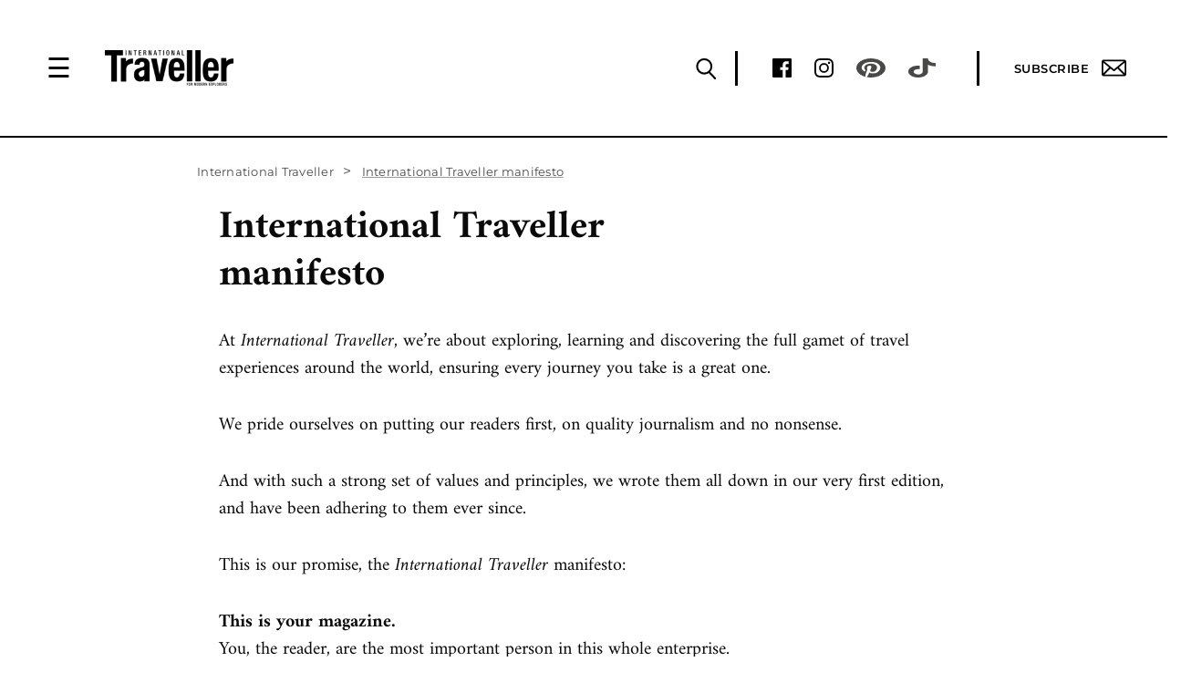

--- FILE ---
content_type: text/html; charset=UTF-8
request_url: https://www.internationaltraveller.com/international-traveller-manifesto/
body_size: 24680
content:
<!DOCTYPE html>
<!-- Microdata markup added by Google Structured Data Markup Helper. -->
<html lang="en-US" >
    <head>
        <style id="aoatfcss" media="all">html{font-size:16px;font-family:sans-serif;-webkit-text-size-adjust:100%;-ms-text-size-adjust:100%}body,html{overflow-x:hidden}.redesign-module-new{font-family:Montserrat,Amiri,sans-serif;font-size:16px;line-height:1.4;color:#0a0a0a;z-index:99;position:relative;clear:both}@media screen and (max-width:767px){.redesign-module-new .container{padding-right:0;padding-left:0}}.redesign-module-new .wrappper{max-width:840px;margin:0 auto}.redesign-module-new p a{color:#0a0a0a;position:relative;display:inline-block;text-decoration:underline}.redesign-module-new p{color:#0a0a0a;font-family:Amiri,serif;font-size:20px;font-weight:400;line-height:30px;letter-spacing:0}.redesign-module-new .breadcrumb{background:#fff;border:none;border-radius:0;margin-bottom:0;padding:26px 1px 8px}.redesign-module-new .breadcrumb .breadcrumb-item a,.redesign-module-new .breadcrumb .breadcrumb-item.active{color:#484847;font-size:13px;font-family:Montserrat,sans-serif;font-weight:400;line-height:15.6px;letter-spacing:.02em}.redesign-module-new .breadcrumb .breadcrumb-item.active span{position:relative}.redesign-module-new .breadcrumb .breadcrumb-item.active span:after{content:'';position:absolute;bottom:1px;left:0;right:0;display:block;height:1px;border-bottom:.75px solid #9d9d9d}.redesign-module-new .breadcrumb>li+li:before{content:'>';color:#484847;text-decoration:none;padding:0 8px 0 6px;font-size:16px}.redesign-module-new .single-post{margin-bottom:48px;max-width:800px;margin-right:auto;margin-left:auto}.redesign-module-new .single-post h1{color:#0a0a0a;font-family:Amiri,sans-serif;font-weight:700;font-size:43px;line-height:52px;margin-top:17px;margin-bottom:10px;max-width:600px}.redesign-module-new .single-post .article-detail p{margin-top:32px;margin-bottom:0!important}@media (min-width:1120px){.redesign-module-new .container{width:1120px;padding-left:0;padding-right:0}}@media (max-width:1260px){.redesign-module-new.header-fixed-top{margin-top:83px}}@media (min-width:768px) and (max-width:992px){.redesign-module-new .wrappper{padding-left:15px;padding-right:15px}}@media (max-width:767px){.img-responsive{display:block;max-width:100%;height:auto}.redesign-module-new .single-post .article-detail p{margin-top:25px}.redesign-module-new nav.nav-breadcrumb{display:none}.redesign-module-new p{font-size:18px;line-height:28px}.redesign-module-new .wrappper{padding-left:15px;padding-right:15px}.redesign-module-new .single-post{max-width:345px;margin:40px auto -1px}.redesign-module-new .single-post h1{font-size:30px;line-height:36px;margin-top:18px;margin-bottom:20px}.redesign-module-new .single-post .para-format{margin-top:2px}}.redesign-module-new.header-fixed-top{margin-top:0!important}@media (max-width:1260px){.redesign-module-new.header-fixed-top{margin-top:0!important}}.redesign-module-new .container{background:#fff;max-width:850px;width:100%}@media only screen and (min-width:1239px){.left-right-ads{display:block;position:fixed;width:1239px;top:222px;left:50%;margin-left:-620px;z-index:887}.left-wing-ad{width:160px;float:left}.right-wing-ad{width:160px;float:right}}body{margin:0;--wp--preset--color--black:#000;--wp--preset--color--cyan-bluish-gray:#abb8c3;--wp--preset--color--white:#fff;--wp--preset--color--pale-pink:#f78da7;--wp--preset--color--vivid-red:#cf2e2e;--wp--preset--color--luminous-vivid-orange:#ff6900;--wp--preset--color--luminous-vivid-amber:#fcb900;--wp--preset--color--light-green-cyan:#7bdcb5;--wp--preset--color--vivid-green-cyan:#00d084;--wp--preset--color--pale-cyan-blue:#8ed1fc;--wp--preset--color--vivid-cyan-blue:#0693e3;--wp--preset--color--vivid-purple:#9b51e0;--wp--preset--gradient--vivid-cyan-blue-to-vivid-purple:linear-gradient(135deg,rgba(6,147,227,1) 0%,#9b51e0 100%);--wp--preset--gradient--light-green-cyan-to-vivid-green-cyan:linear-gradient(135deg,#7adcb4 0%,#00d082 100%);--wp--preset--gradient--luminous-vivid-amber-to-luminous-vivid-orange:linear-gradient(135deg,rgba(252,185,0,1) 0%,rgba(255,105,0,1) 100%);--wp--preset--gradient--luminous-vivid-orange-to-vivid-red:linear-gradient(135deg,rgba(255,105,0,1) 0%,#cf2e2e 100%);--wp--preset--gradient--very-light-gray-to-cyan-bluish-gray:linear-gradient(135deg,#eee 0%,#a9b8c3 100%);--wp--preset--gradient--cool-to-warm-spectrum:linear-gradient(135deg,#4aeadc 0%,#9778d1 20%,#cf2aba 40%,#ee2c82 60%,#fb6962 80%,#fef84c 100%);--wp--preset--gradient--blush-light-purple:linear-gradient(135deg,#ffceec 0%,#9896f0 100%);--wp--preset--gradient--blush-bordeaux:linear-gradient(135deg,#fecda5 0%,#fe2d2d 50%,#6b003e 100%);--wp--preset--gradient--luminous-dusk:linear-gradient(135deg,#ffcb70 0%,#c751c0 50%,#4158d0 100%);--wp--preset--gradient--pale-ocean:linear-gradient(135deg,#fff5cb 0%,#b6e3d4 50%,#33a7b5 100%);--wp--preset--gradient--electric-grass:linear-gradient(135deg,#caf880 0%,#71ce7e 100%);--wp--preset--gradient--midnight:linear-gradient(135deg,#020381 0%,#2874fc 100%);--wp--preset--font-size--small:13px;--wp--preset--font-size--medium:20px;--wp--preset--font-size--large:36px;--wp--preset--font-size--x-large:42px;--wp--preset--spacing--20:.44rem;--wp--preset--spacing--30:.67rem;--wp--preset--spacing--40:1rem;--wp--preset--spacing--50:1.5rem;--wp--preset--spacing--60:2.25rem;--wp--preset--spacing--70:3.38rem;--wp--preset--spacing--80:5.06rem;--wp--preset--shadow--natural:6px 6px 9px rgba(0,0,0,.2);--wp--preset--shadow--deep:12px 12px 50px rgba(0,0,0,.4);--wp--preset--shadow--sharp:6px 6px 0px rgba(0,0,0,.2);--wp--preset--shadow--outlined:6px 6px 0px -3px rgba(255,255,255,1),6px 6px rgba(0,0,0,1);--wp--preset--shadow--crisp:6px 6px 0px rgba(0,0,0,1)}aside,main,nav{display:block}.container{padding-right:15px;padding-left:15px;margin-right:auto;margin-left:auto}@media (min-width:768px){.container{width:750px}}@media (min-width:992px){.container{width:970px}}@media (min-width:1200px){.container{width:1170px}}.row{margin-right:-15px;margin-left:-15px}.col-sm-12{position:relative;min-height:1px;padding-right:15px;padding-left:15px}@media (min-width:768px){.col-sm-12{float:left;width:100%}}.img-responsive{display:block;max-width:100%;height:auto}h1{font-family:inherit;font-weight:500;line-height:1.1;color:inherit;margin-top:20px;margin-bottom:10px;font-size:36px}p{margin:0 0 10px}.breadcrumb{padding:8px 15px;margin-bottom:20px;list-style:none;background-color:#f5f5f5;border-radius:4px}.breadcrumb>li{display:inline-block}.breadcrumb>li+li:before{padding:0 5px;color:#ccc;content:"/\00a0"}.breadcrumb>.active{color:#777}a{text-decoration:none}.container:after,.container:before,.row:after,.row:before{display:table;content:" "}.container:after,.row:after{clear:both}@font-face{font-family:Amiri;font-style:italic;font-weight:400;font-display:swap;src:url(https://fonts.gstatic.com/s/amiri/v24/J7afnpd8CGxBHpUrhLQY66NL.woff2) format('woff2');unicode-range:U+0600-06FF,U+200C-200E,U+2010-2011,U+204F,U+2E41,U+FB50-FDFF,U+FE80-FEFC}@font-face{font-family:Amiri;font-style:italic;font-weight:400;font-display:swap;src:url(https://fonts.gstatic.com/s/amiri/v24/J7afnpd8CGxBHpUrhL8Y66NL.woff2) format('woff2');unicode-range:U+0100-024F,U+0259,U+1E00-1EFF,U+2020,U+20A0-20AB,U+20AD-20CF,U+2113,U+2C60-2C7F,U+A720-A7FF}@font-face{font-family:Amiri;font-style:italic;font-weight:400;font-display:swap;src:url(https://fonts.gstatic.com/s/amiri/v24/J7afnpd8CGxBHpUrhLEY6w.woff2) format('woff2');unicode-range:U+0000-00FF,U+0131,U+0152-0153,U+02BB-02BC,U+02C6,U+02DA,U+02DC,U+2000-206F,U+2074,U+20AC,U+2122,U+2191,U+2193,U+2212,U+2215,U+FEFF,U+FFFD}@font-face{font-family:Amiri;font-style:normal;font-weight:400;font-display:swap;src:url(https://fonts.gstatic.com/s/amiri/v24/J7aRnpd8CGxBHpUgtLMA7w.woff2) format('woff2');unicode-range:U+0100-024F,U+0259,U+1E00-1EFF,U+2020,U+20A0-20AB,U+20AD-20CF,U+2113,U+2C60-2C7F,U+A720-A7FF}@font-face{font-family:Amiri;font-style:normal;font-weight:400;font-display:swap;src:url(https://fonts.gstatic.com/s/amiri/v24/J7aRnpd8CGxBHpUutLM.woff2) format('woff2');unicode-range:U+0000-00FF,U+0131,U+0152-0153,U+02BB-02BC,U+02C6,U+02DA,U+02DC,U+2000-206F,U+2074,U+20AC,U+2122,U+2191,U+2193,U+2212,U+2215,U+FEFF,U+FFFD}@font-face{font-family:Amiri;font-style:normal;font-weight:700;font-display:swap;src:url(https://fonts.gstatic.com/s/amiri/v24/J7acnpd8CGxBHp2VkaYxzp5yGw.woff2) format('woff2');unicode-range:U+0100-024F,U+0259,U+1E00-1EFF,U+2020,U+20A0-20AB,U+20AD-20CF,U+2113,U+2C60-2C7F,U+A720-A7FF}@font-face{font-family:Amiri;font-style:normal;font-weight:700;font-display:swap;src:url(https://fonts.gstatic.com/s/amiri/v24/J7acnpd8CGxBHp2VkaY_zp4.woff2) format('woff2');unicode-range:U+0000-00FF,U+0131,U+0152-0153,U+02BB-02BC,U+02C6,U+02DA,U+02DC,U+2000-206F,U+2074,U+20AC,U+2122,U+2191,U+2193,U+2212,U+2215,U+FEFF,U+FFFD}@font-face{font-family:Montserrat;font-style:normal;font-weight:400;font-display:swap;src:url(https://fonts.gstatic.com/s/montserrat/v24/JTUSjIg1_i6t8kCHKm459Wdhyzbi.woff2) format('woff2');unicode-range:U+0100-024F,U+0259,U+1E00-1EFF,U+2020,U+20A0-20AB,U+20AD-20CF,U+2113,U+2C60-2C7F,U+A720-A7FF}@font-face{font-family:Montserrat;font-style:normal;font-weight:400;font-display:swap;src:url(https://fonts.gstatic.com/s/montserrat/v24/JTUSjIg1_i6t8kCHKm459Wlhyw.woff2) format('woff2');unicode-range:U+0000-00FF,U+0131,U+0152-0153,U+02BB-02BC,U+02C6,U+02DA,U+02DC,U+2000-206F,U+2074,U+20AC,U+2122,U+2191,U+2193,U+2212,U+2215,U+FEFF,U+FFFD}@font-face{font-family:Montserrat;font-style:normal;font-weight:500;font-display:swap;src:url(https://fonts.gstatic.com/s/montserrat/v24/JTUSjIg1_i6t8kCHKm459Wdhyzbi.woff2) format('woff2');unicode-range:U+0100-024F,U+0259,U+1E00-1EFF,U+2020,U+20A0-20AB,U+20AD-20CF,U+2113,U+2C60-2C7F,U+A720-A7FF}@font-face{font-family:Montserrat;font-style:normal;font-weight:500;font-display:swap;src:url(https://fonts.gstatic.com/s/montserrat/v24/JTUSjIg1_i6t8kCHKm459Wlhyw.woff2) format('woff2');unicode-range:U+0000-00FF,U+0131,U+0152-0153,U+02BB-02BC,U+02C6,U+02DA,U+02DC,U+2000-206F,U+2074,U+20AC,U+2122,U+2191,U+2193,U+2212,U+2215,U+FEFF,U+FFFD}@font-face{font-family:Montserrat;font-style:normal;font-weight:600;font-display:swap;src:url(https://fonts.gstatic.com/s/montserrat/v24/JTUSjIg1_i6t8kCHKm459Wdhyzbi.woff2) format('woff2');unicode-range:U+0100-024F,U+0259,U+1E00-1EFF,U+2020,U+20A0-20AB,U+20AD-20CF,U+2113,U+2C60-2C7F,U+A720-A7FF}@font-face{font-family:Montserrat;font-style:normal;font-weight:600;font-display:swap;src:url(https://fonts.gstatic.com/s/montserrat/v24/JTUSjIg1_i6t8kCHKm459Wlhyw.woff2) format('woff2');unicode-range:U+0000-00FF,U+0131,U+0152-0153,U+02BB-02BC,U+02C6,U+02DA,U+02DC,U+2000-206F,U+2074,U+20AC,U+2122,U+2191,U+2193,U+2212,U+2215,U+FEFF,U+FFFD}@font-face{font-family:Montserrat;font-style:normal;font-weight:700;font-display:swap;src:url(https://fonts.gstatic.com/s/montserrat/v24/JTUSjIg1_i6t8kCHKm459Wdhyzbi.woff2) format('woff2');unicode-range:U+0100-024F,U+0259,U+1E00-1EFF,U+2020,U+20A0-20AB,U+20AD-20CF,U+2113,U+2C60-2C7F,U+A720-A7FF}@font-face{font-family:Montserrat;font-style:normal;font-weight:700;font-display:swap;src:url(https://fonts.gstatic.com/s/montserrat/v24/JTUSjIg1_i6t8kCHKm459Wlhyw.woff2) format('woff2');unicode-range:U+0000-00FF,U+0131,U+0152-0153,U+02BB-02BC,U+02C6,U+02DA,U+02DC,U+2000-206F,U+2074,U+20AC,U+2122,U+2191,U+2193,U+2212,U+2215,U+FEFF,U+FFFD}@media only screen and (-webkit-min-device-pixel-ratio:1.5),only screen and (-o-min-device-pixel-ratio:3/2),only screen and (min--moz-device-pixel-ratio:1.5),only screen and (min-device-pixel-ratio:1.5){body,html{width:100%;overflow-x:hidden}}.tr-logo img{max-width:100%;height:auto}.left-right-ads{display:none}@media only screen and (min-width:1780px){.left-right-ads{display:block;position:fixed;width:1780px;top:165px;left:50%;margin-left:-890px;z-index:886}.left-wing-ad{width:160px;float:left}.right-wing-ad{width:160px;float:right}}main{padding-top:151px;z-index:887;max-width:1440px;margin-left:auto;margin-right:auto;position:relative}@media screen and (max-width:1024px){main{padding-top:100px}}ul{list-style-type:none}form.solr-search-form{width:100%;max-width:600px;margin:0 auto;position:relative}.solr-search-form-input{width:100%;padding:12px 50px 12px 20px;-webkit-box-sizing:border-box;box-sizing:border-box;background-color:transparent;border:3px solid #fff;font-family:Amiri,serif;font-size:18px;font-weight:400;line-height:1.33;letter-spacing:-.39px;color:#fff;position:relative;height:50px}.solr-search-form-input::-webkit-input-placeholder{color:#fff}.solr-search-form-input::-moz-placeholder{color:#fff}.solr-search-form-input:-ms-input-placeholder{color:#fff}.solr-search-form-input::-ms-input-placeholder{color:#fff}.solr-search-form button{position:absolute;background-image:url(https://s1.it.atcdn.net/wp-content/themes/itmag/images/redesign/search-icon-white.png)!important;content:'';background-repeat:no-repeat;width:18px;height:18px;display:block;top:17px;right:20px;border-style:none;background-color:transparent;background-position:top;-webkit-background-size:cover;-moz-background-size:cover;-o-background-size:cover;background-size:cover}.tr-navbar{display:-webkit-box;display:-webkit-flex;display:-ms-flexbox;display:flex;-webkit-box-orient:horizontal;-webkit-box-direction:normal;-webkit-flex-direction:row;-ms-flex-direction:row;flex-direction:row;-webkit-box-align:center;-webkit-align-items:center;-ms-flex-align:center;align-items:center;position:fixed;-webkit-box-pack:justify;-webkit-justify-content:space-between;-ms-flex-pack:justify;justify-content:space-between;width:100%;padding:0 45px 0 51px;height:151px;border-bottom:2px solid #000;background-color:#fff;z-index:889;top:0}@media screen and (max-width:1024px){.tr-navbar{height:100px}}.tr-navbar .tr-navbar__logo{display:-webkit-box;display:-webkit-flex;display:-ms-flexbox;display:flex}@media screen and (max-width:767px){main{padding-top:70px}.solr-search-form-input{max-width:375px}.tr-navbar{padding:0 25px;height:70px!important}.tr-navbar .tr-navbar__logo{width:100%;-webkit-box-pack:justify;-webkit-justify-content:space-between;-ms-flex-pack:justify;justify-content:space-between}}.tr-navbar .tr-navbar__logo .tr-hamburger{display:none;margin:0 37px 0 0}.tr-navbar .tr-navbar__logo .tr-hamburger .tr-hamburger-icon{color:#000;text-decoration:none;font-size:30px;line-height:40px}.tr-navbar .tr-navbar__logo .tr-logo{width:231px;height:65px;padding-top:14px}@media screen and (max-width:1440px){.tr-navbar .tr-navbar__logo .tr-hamburger{display:inline-block}.tr-navbar .tr-navbar__logo .tr-logo{width:141px;height:40px;padding-top:0}}.tr-navbar .tr-navbar__menu{display:-webkit-box;display:-webkit-flex;display:-ms-flexbox;display:flex;-webkit-box-orient:vertical;-webkit-box-direction:normal;-webkit-flex-direction:column;-ms-flex-direction:column;flex-direction:column}.tr-navbar .tr-navbar__menu .tr-navbar__menu_social{display:-webkit-box;display:-webkit-flex;display:-ms-flexbox;display:flex;-webkit-box-orient:horizontal;-webkit-box-direction:normal;-webkit-flex-direction:row;-ms-flex-direction:row;flex-direction:row;-webkit-box-pack:end;-webkit-justify-content:flex-end;-ms-flex-pack:end;justify-content:flex-end;height:38px;-webkit-box-align:center;-webkit-align-items:center;-ms-flex-align:center;align-items:center}@media screen and (max-width:767px){.tr-navbar .tr-navbar__menu .tr-navbar__menu_social{display:none}}.tr-navbar .tr-navbar__menu .tr-navbar__menu_social .tr-social-link{margin-right:25px}.tr-navbar .tr-navbar__menu .tr-navbar__menu_social .tr-ver-divider{width:3px;height:38px;background-color:#000;margin:0 38px 0 20px}.tr-navbar .tr-navbar__menu .tr-navbar__menu_social .tr-subscribe-link{display:-webkit-box;display:-webkit-flex;display:-ms-flexbox;display:flex;-webkit-box-align:center;-webkit-align-items:center;-ms-flex-align:center;align-items:center;font-family:Montserrat,sans-serif;font-size:13px;font-weight:600;line-height:normal;letter-spacing:.5px;text-decoration:none;text-transform:uppercase;color:#000}.tr-navbar .tr-navbar__menu .tr-navbar__menu_social .tr-subscribe-link img{margin-left:14px}.tr-navbar .tr-navbar__menu .tr-menu{display:flex}.tr-mobile-socials-icons,.tr-navbar .tr-navbar__menu .tr-menu .tr-head-aside{display:none}@media screen and (max-width:767px){.tr-mobile-socials-icons{display:-webkit-box;display:-webkit-flex;display:-ms-flexbox;display:flex;margin:0 25px;padding:25px 0}.tr-mobile-socials-icons .tr-social-link img{width:21px;height:21px;margin-right:22px}.tr-mobile-socials-icons .tr-subscribe-link{display:-webkit-box;display:-webkit-flex;display:-ms-flexbox;display:flex;font-size:14px;font-weight:600;font-style:normal;font-stretch:normal;line-height:21px;letter-spacing:.97px;text-transform:uppercase;margin-left:14px}.tr-mobile-socials-icons .tr-subscribe-link img{margin-left:7px}}.tr-menu .tr-desktop-row{display:flex}@media screen and (max-width:1440px){.tr-menu .tr-desktop-row{display:inline}.tr-navbar .tr-navbar__menu .tr-menu{display:none;justify-content:space-between;-webkit-box-orient:vertical;-webkit-box-direction:normal;-webkit-flex-direction:column;-ms-flex-direction:column;flex-direction:column;width:100%;max-width:360px;height:100%;position:fixed;top:0;left:0;background-color:#000;overflow-x:hidden;padding-top:0;z-index:100;margin:0;color:#fff}.tr-navbar .tr-navbar__menu .tr-menu .tr-head-aside{display:-webkit-box;display:-webkit-flex;display:-ms-flexbox;display:flex;-webkit-box-pack:justify;-webkit-justify-content:space-between;-ms-flex-pack:justify;justify-content:space-between;-webkit-box-align:center;-webkit-align-items:center;-ms-flex-align:center;align-items:center;height:40px;margin:30px 50px 53px}.tr-navbar .tr-navbar__menu .tr-menu .tr-head-aside .tr-close-aside{color:#fff;font-size:50px;line-height:40px}.tr-navbar .tr-navbar__menu .tr-menu .tr-head-aside .tr-logo-aside{width:142px;height:40px}.tr-navbar .tr-navbar__menu .tr-menu .tr-head-aside .tr-search-aside{border:none;height:40px;line-height:40px;background-color:transparent;text-align:center}}.tr-search-btn{margin-top:35px}.small-desktop-search,.small-desktop-search-divider{display:none}@media screen and (max-width:1440px){.small-desktop-search,.small-desktop-search-divider{display:block}}.small-desktop-search,.tr-search-btn .tr-link-search-desktop{margin-left:14px;border:none;background-color:transparent;outline:0}#tr-search-desktop-panel{position:absolute;top:151px;left:0;display:none;-webkit-box-align:center;-webkit-align-items:center;-ms-flex-align:center;align-items:center;height:70px;background-color:#000;border-bottom:2px solid #fff;color:#fff;width:100%;padding:0 20px}@media screen and (max-width:1024px){#tr-search-desktop-panel{top:100px}}.mobile-subscribe-section{display:none}@media screen and (max-width:767px){.tr-navbar .tr-navbar__menu .tr-menu{max-width:100%}.tr-navbar .tr-navbar__menu .tr-menu .tr-head-aside{height:40px;margin:15px 25px 39px}#tr-search-desktop-panel{top:70px!important}.mobile-subscribe-section{display:block}}*{margin:0;padding:0;-webkit-box-sizing:border-box;box-sizing:border-box}img{width:100%;display:block}::-webkit-input-placeholder{color:#666}::-moz-placeholder{color:#666}:-ms-input-placeholder{color:#666}::-ms-input-placeholder{color:#666}::placeholder{color:#666}input{outline:0}.dropdownloginsignup{display:none;margin-top:150px;box-shadow:0 3px 10px rgb(0 0 0/.1);position:fixed;z-index:99999;width:17%;background:#fff;right:0}.dropdownloginsignup ul li:first-child{border-bottom:1px solid #eee}.dropdownloginsignup ul li{font-family:Amiri,Sans-serif;text-decoration:none;font-size:20px;font-weight:400;letter-spacing:.77px;text-align:center;padding:15px;text-transform:capitalize}.dropdownloginsignup ul li a{color:#000!important}.subscribebtn{width:8rem;height:2.7rem;border:1px solid #484847;background-color:transparent;font-weight:700;font-family:Amiri,Sans-serif;font-size:1rem;line-height:27px;text-transform:uppercase;margin-left:30px}.tr-search-btn{display:none}@media (min-width:1441px){.tr-search-btn{display:block}}.subscribebtn.loginsignup{width:10rem;margin-left:10px}.subscribebtn.loginsignup.mobile-login{display:none}@media (max-width:767px){.dropdownloginsignup{display:none;padding-top:0;margin-top:73px;box-shadow:0 3px 10px rgb(0 0 0/.1);position:fixed;z-index:9999;width:100%;background:#fff}.dropdownloginsignup ul li:first-child{border-bottom:1px solid #eee}.dropdownloginsignup ul li{color:#fff;font-family:Amiri,Sans-serif;text-decoration:none;font-size:20px;font-weight:400;letter-spacing:.77px;text-transform:capitalize}.subscribebtn.loginsignup{width:100px;margin-left:0}.subscribebtn.loginsignup.mobile-login{display:block}.subscribebtn.loginsignup.sm-hide{display:none!important}}.popup-overlay{position:fixed;top:0;left:0;width:100%;height:100%;background:rgba(0,0,0,.3);display:none;justify-content:center;align-items:flex-start;z-index:999999;overflow-y:auto;padding-top:40px;padding-bottom:40px;box-sizing:border-box}.popup-wrapper{width:640px;height:640px;position:relative;margin:auto}.popup-content{background-color:#fff;border:8px solid #000;border-radius:50%;padding:120px 145px;display:flex;flex-direction:column;justify-content:center;align-items:center;text-align:center;height:100%;width:100%;box-shadow:0 2px 10px rgba(0,0,0,.3)}.popup-content .popup-header{margin-bottom:20px}.popup-content .popup-body{display:flex;flex-direction:column;justify-content:center;align-items:center}.popup-header .popup-brand-logo{width:auto}.popup-header .popup-brand-logo img{width:100%;max-width:145px}.popup-content .popup-footer{margin-top:20px}.popup-heading{font-family:"EB Garamond",sans-serif;font-size:35px;font-weight:400;font-style:normal;color:#000;text-align:center;line-height:1.1;letter-spacing:normal;margin-bottom:8px}@media (max-width:767px){.popup-heading{display:none}}.success-message{display:none;font-family:"EB Garamond",sans-serif;font-size:35px;font-weight:400;font-style:normal;color:#000;text-align:center;line-height:1.1;letter-spacing:normal;margin-bottom:30px}.popup-paragraph{color:#000;font-family:"EB Garamond",sans-serif;font-weight:400;font-size:18px;line-height:24px}.popup-form{display:flex;flex-direction:column;row-gap:12px;margin:16px 0;width:100%;max-width:320px}.popup-form .popup-input{width:100%;background-color:#fff;font-size:13px;font-weight:700;line-height:1;color:#000;padding:12px 10px;border:1px solid #000;border-radius:6px;text-align:center}.popup-form .popup-submit-btn{width:100%;background-color:#000;font-size:13px;font-weight:700;text-transform:uppercase;line-height:1;letter-spacing:2px;color:#fff;padding:14px 10px;border:none;border-radius:6px}.popup-ok-btn{display:none;width:100%;background-color:#000;font-size:13px;font-weight:700;text-transform:uppercase;line-height:1;letter-spacing:2px;color:#fff;padding:14px 10px;border:none;border-radius:6px;margin-bottom:15px}.popup-link{text-decoration:underline;color:#000;font-size:16px;line-height:auto;font-weight:400}.popup-tiny-text{font-size:10px;font-weight:400;line-height:auto;color:#000}.popup-tiny-text a{text-decoration:underline!important}.popup-close-btn{position:absolute;top:45px;right:45px;background:0 0;border:none;font-size:48px}.error-message{display:none;color:red;font-weight:700}#in-progress{display:none;margin:5px auto;width:32px;height:auto}@media (max-width:1260px){.popup-overlay{padding-top:70px}.popup-wrapper{width:100%;height:auto;margin:0 40px}.popup-content{border-radius:100px;padding:70px 30px;max-width:480px;margin:0 auto}.popup-close-btn{top:-20px;right:0;width:40px;height:40px;font-size:40px;line-height:1}}body:after{content:url(https://www.internationaltraveller.com/wp-content/plugins/instagram-feed-pro/css/../img/sbi-sprite.png);display:none}.ubermenu,.ubermenu .ubermenu-column,.ubermenu .ubermenu-item,.ubermenu .ubermenu-nav,.ubermenu .ubermenu-submenu,.ubermenu .ubermenu-tabs,.ubermenu .ubermenu-target{margin:0;padding:0;left:auto;right:auto;top:auto;bottom:auto;text-indent:0;clip:auto;position:static;background:0 0;text-transform:none;overflow:visible;z-index:10;-webkit-box-shadow:none;-moz-box-shadow:none;-o-box-shadow:none;box-shadow:none;-webkit-box-sizing:border-box;-moz-box-sizing:border-box;-ms-box-sizing:border-box;-o-box-sizing:border-box;box-sizing:border-box;vertical-align:top;line-height:1.3em;border:none;border-radius:0;height:auto;width:auto;max-height:none;min-height:0}#ubermenu-nav-main-1083-primary-menu ul li a span.ubermenu-target-text{color:#fff;font-family:Amiri,Sans-serif;text-decoration:none;font-size:20px;font-weight:400;letter-spacing:.77px;text-transform:capitalize}.ubermenu .ubermenu-submenu-drop{-webkit-backface-visibility:hidden;-moz-backface-visibility:hidden;backface-visibility:hidden;-moz-transform:translateZ(0);-webkit-transform:translateZ(0)}.ubermenu{display:block;line-height:1.3em;text-align:left;background:0 0}.ubermenu,.ubermenu-nav{overflow:visible!important;z-index:100}.ubermenu-nav{text-align:inherit}.ubermenu-nav,.ubermenu-submenu{display:block;margin:0;padding:0;list-style:none}.ubermenu-bar-align-full{clear:both}.ubermenu .ubermenu-item{text-align:left;display:inline-block;vertical-align:top}.ubermenu .ubermenu-item-level-0{vertical-align:bottom;-moz-backface-visibility:visible;backface-visibility:visible}.ubermenu .ubermenu-item.ubermenu-item-level-0{float:none}.ubermenu-items-align-left.ubermenu-horizontal .ubermenu-item.ubermenu-item-level-0{float:left}body:not(.rtl) .ubermenu.ubermenu-horizontal .ubermenu-item-level-0:first-child>.ubermenu-target{border-left:none}.ubermenu .ubermenu-target{padding:15px 25px;display:block;text-decoration:none;position:relative}.ubermenu .ubermenu-target-text{display:inline-block;vertical-align:baseline;font-family:Montserrat,sans-serif;color:#000;font-size:13px;text-decoration:none;text-transform:uppercase;font-weight:600}.ubermenu .ubermenu-column{max-width:100%}.ubermenu .ubermenu-item .ubermenu-submenu-drop{position:absolute;z-index:500;top:-10000px;left:0;height:0;max-height:0;visibility:hidden;overflow:hidden;width:100%}.ubermenu .ubermenu-item:not(.ubermenu-active) .ubermenu-submenu-drop{min-height:0!important}.ubermenu .ubermenu-item-level-0>.ubermenu-submenu-drop{clip:rect(0,5000px,5000px,-5000px)}.ubermenu .ubermenu-submenu-drop.ubermenu-submenu-align-full_width,.ubermenu .ubermenu-submenu-drop.ubermenu-submenu-align-left_edge_item{left:0}.ubermenu .ubermenu-submenu-drop.ubermenu-submenu-align-full_width{width:100%}.ubermenu-transition-shift .ubermenu-item .ubermenu-submenu-drop{top:151px;background-color:#000;opacity:0}.ubermenu:not(.ubermenu-transition-slide) .ubermenu-submenu.ubermenu-submenu-type-mega{max-height:600px;overflow-y:auto;-webkit-overflow-scrolling:touch}.ubermenu.ubermenu-disable-submenu-scroll .ubermenu-item>.ubermenu-submenu.ubermenu-submenu-type-mega{overflow:hidden}.ubermenu .ubermenu-submenu-type-flyout>.ubermenu-item{display:block;float:none;position:relative;min-width:150px;clear:both}#menu-item-18235>.ubermenu-submenu-type-flyout>.ubermenu-item{float:right;width:850px}#menu-item-18235>.ubermenu-submenu-type-flyout>.ubermenu-item>a.ubermenu-target{width:250px}#menu-item-18264>.ubermenu-submenu-type-flyout>.ubermenu-item{float:right;width:525px}#menu-item-18264>.ubermenu-submenu-type-flyout>.ubermenu-item>a.ubermenu-target{width:250px}.ubermenu:not(.ubermenu-transition-slide) .ubermenu-submenu.ubermenu-submenu-type-flyout{max-height:99999px}.ubermenu .ubermenu-submenu .ubermenu-column{float:none;width:auto}.ubermenu .ubermenu-submenu .ubermenu-column-auto{min-width:100px;width:auto}.ubermenu .ubermenu-nav .ubermenu-column-full{width:100%;max-width:1000px}.ubermenu .ubermenu-nav .ubermenu-submenu-type-mega>li{float:right}.ubermenu .ubermenu-nav .ubermenu-column-1-4{width:25%}.ubermenu .ubermenu-nav .ubermenu-column-3-4{width:75%}.ubermenu .ubermenu-tabs{position:relative;width:100%}.ubermenu .ubermenu-tabs-group{border-style:solid}.ubermenu .ubermenu-tab .ubermenu-tab-content-panel{position:absolute;display:none}.ubermenu .ubermenu-tab .ubermenu-tab-content-panel,.ubermenu .ubermenu-tab>.ubermenu-target{border-width:0;border-style:solid}.ubermenu .ubermenu-tab-layout-left>.ubermenu-tabs-group{float:left;border-width:0;max-width:300px}.ubermenu .ubermenu-tab-layout-left>.ubermenu-tabs-group>.ubermenu-tab>.ubermenu-tab-content-panel{right:0;top:0;max-width:625px;column-count:3;column-fill:auto;height:464px}.ubermenu .ubermenu-column:after,.ubermenu .ubermenu-submenu:after,.ubermenu .ubermenu-tabs:after,.ubermenu:after{content:"";display:table;clear:both}.ubermenu-submenu-drop{background:#fff}.ubermenu .ubermenu-nav .ubermenu-item-level-0>a{margin-top:25px}.ubermenu .ubermenu-nav .ubermenu-item-has-children>a>.ubermenu-target-title:after{border-style:solid;border-width:2px 2px 0 0;content:'';display:inline-block;width:7px;height:7px;left:10px;position:relative;top:5px;transform:rotate(135deg);vertical-align:top}.ubermenu .ubermenu-nav .ubermenu-item-has-children.ubermenu-item-type-post_type>a>.ubermenu-target-title:after{border-style:solid;border-width:2px 2px 0 0;content:'';display:inline-block;width:7px;height:7px;left:10px;position:relative;top:5px;transform:rotate(45deg);vertical-align:top}@media screen and (max-width:767px){.ubermenu .ubermenu-tab-layout-left>.ubermenu-tabs-group{max-width:100%}}@media screen and (max-width:1440px){.ubermenu .ubermenu-nav .ubermenu-item-has-children.ubermenu-item-type-post_type>a>.ubermenu-target-title:after{position:relative;top:1px;transform:rotate(135deg);vertical-align:top}.ubermenu-item-level-0{width:100%}.ubermenu-item-level-0>a{margin-top:0;width:100%}.ubermenu-item-level-0>a>.ubermenu-target-title{color:#fff!important;font-size:18px;text-decoration:none}.ubermenu-transition-shift .ubermenu-item .ubermenu-submenu-drop{position:inherit}.ubermenu .ubermenu-nav .ubermenu-column-1-4{width:100%;max-width:100%}.ubermenu-item-level-0>.ubermenu-submenu-type-flyout>.ubermenu-item{float:none!important;width:100%!important;margin-left:20px!important}.ubermenu .ubermenu-tab-layout-left>.ubermenu-tabs-group{padding-left:20px;padding-right:20px}.ubermenu .ubermenu-tab-layout-left>.ubermenu-tabs-group>.ubermenu-tab>.ubermenu-tab-content-panel{display:none}#menu-item-18235>.ubermenu-submenu-type-flyout>.ubermenu-item{float:none;width:100%;margin-left:20px}#menu-item-18235>.ubermenu-submenu-type-flyout>.ubermenu-item>a.ubermenu-target,#menu-item-18264>.ubermenu-submenu-type-flyout>.ubermenu-item>a.ubermenu-target{width:320px}}@media screen and (min-width:1025px){.ubermenu{display:block!important}}@media screen and (max-width:1024px){.ubermenu .ubermenu-submenu .ubermenu-column-auto{min-width:250px}.ubermenu .ubermenu-nav .ubermenu-item-level-0>a{margin-top:0}.ubermenu .ubermenu-tabs .ubermenu-tab-content-panel{box-shadow:0 5px 10px rgba(0,0,0,.075)}}</style><link rel="stylesheet" media="print" href="https://www.internationaltraveller.com/wp-content/cache/autoptimize/css/autoptimize_3030ffd693797ad0fc08d9df7cbbd227.css" onload="this.onload=null;this.media='all';"><noscript id="aonoscrcss"><link media="all" href="https://www.internationaltraveller.com/wp-content/cache/autoptimize/css/autoptimize_3030ffd693797ad0fc08d9df7cbbd227.css" rel="stylesheet"></noscript><title>International Traveller Manifesto - International Traveller Magazine</title>
        <meta name="viewport" content="width=device-width, initial-scale=1">
        <meta http-equiv="Content-Type" content="text/html" charset="utf-8"/>
        <link rel="pingback" href="https://www.internationaltraveller.com/xmlrpc.php" />
        <meta name="google-site-verification" content="RRhbYXdlRg3WRct5ke0TsvuXdLvtOngmJdvqZpywQxA" />
        <meta name='yandex-verification' content='7a3891c7a0805edb' />
        <meta name="p:domain_verify" content="175461c7597d846eb0e9708bb18c9f7e"/>
        <meta name="msvalidate.01" content="5D1BEC4AE3107BA412AB65FB1164F96B" />

                
        <link rel="shortcut icon" href="https://www.internationaltraveller.com/wp-content/themes/itmag/images/favicon/favicon.ico" type="image/x-icon">
        <link rel="icon" href="https://www.internationaltraveller.com/wp-content/themes/itmag/images/favicon/favicon.ico" type="image/x-icon">
        <!-- Separate CSS and JS files for different templates -->
                <!--End Separate CSS files for different templates -->
        <meta name='robots' content='index, follow, max-image-preview:large, max-snippet:-1, max-video-preview:-1' />

<!-- Google Tag Manager for WordPress by gtm4wp.com -->
<script data-cfasync="false" data-pagespeed-no-defer>
	var gtm4wp_datalayer_name = "dataLayer";
	var dataLayer = dataLayer || [];
</script>
<!-- End Google Tag Manager for WordPress by gtm4wp.com -->
	<!-- This site is optimized with the Yoast SEO plugin v24.5 - https://yoast.com/wordpress/plugins/seo/ -->
	<meta name="description" content="Our set of core principles ensuring editorial quality in every issue of International Traveller. This is our promise to you, our manifesto." />
	<link rel="canonical" href="https://www.internationaltraveller.com/international-traveller-manifesto/" />
	<meta property="og:locale" content="en_US" />
	<meta property="og:type" content="article" />
	<meta property="og:title" content="International Traveller Manifesto - International Traveller Magazine" />
	<meta property="og:description" content="Our set of core principles ensuring editorial quality in every issue of International Traveller. This is our promise to you, our manifesto." />
	<meta property="og:url" content="https://www.internationaltraveller.com/international-traveller-manifesto/" />
	<meta property="article:modified_time" content="2024-04-15T06:53:06+00:00" />
	<meta name="twitter:card" content="summary_large_image" />
	<meta name="twitter:label1" content="Est. reading time" />
	<meta name="twitter:data1" content="2 minutes" />
	<!-- / Yoast SEO plugin. -->



<link rel="alternate" type="application/rss+xml" title=" &raquo; International Traveller manifesto Comments Feed" href="https://www.internationaltraveller.com/international-traveller-manifesto/feed/" />












<!-- Google Tag Manager for WordPress by gtm4wp.com -->
<!-- GTM Container placement set to footer -->
<script data-cfasync="false" data-pagespeed-no-defer type="text/javascript">
	var dataLayer_content = {"visitorIP":"13.58.224.198","pageTitle":"International Traveller Manifesto - International Traveller Magazine","pagePostType":"page","pagePostType2":"single-page","pagePostAuthor":"admin","pagePostDate":"May 8, 2012","pagePostDateYear":2012,"pagePostDateMonth":5,"pagePostDateDay":8,"pagePostDateDayName":"Tuesday","pagePostDateHour":6,"pagePostDateMinute":11,"pagePostDateIso":"2012-05-08T06:11:52+10:00","pagePostDateUnix":1336457512,"pagePostTerms":{"meta":{"ampforwp-amp-on-off":"default","ampforwp_custom_content_editor":"","ampforwp_custom_content_editor_checkbox":"","ampforwp_custom_sidebar_select":"none"}},"browserName":"","browserVersion":"","browserEngineName":"","browserEngineVersion":"","osName":"","osVersion":"","deviceType":"bot","deviceManufacturer":"","deviceModel":"","postID":247};
	dataLayer.push( dataLayer_content );
</script>
<script data-cfasync="false" data-pagespeed-no-defer type="text/javascript" data-type="lazy" data-src="[data-uri]"></script>
<!-- End Google Tag Manager for WordPress by gtm4wp.com -->		
		                <!-- Meta for solr search -->
        <meta name="solr-page-type" content="page" />
        <meta name="solr-thumbnail" content="" />
        <meta name="solr-publish-date" content="2012-05-08T00:00:00Z" />
        <!-- END Meta for solr search -->
                                <script type="text/javascript" data-type="lazy" data-src="[data-uri]"></script>

                <script async data-type="lazy" data-src="//assets.adobedtm.com/launch-EN3cc1c640768d45e78d912069575f8d82.min.js"></script>
    </head>
    <body>
        
        <!-- Google Tag Manager (noscript) -->
        
<!-- GTM Container placement set to footer -->
<!-- Google Tag Manager (noscript) -->
				<noscript><iframe src="https://www.googletagmanager.com/ns.html?id=GTM-NPBPLD" height="0" width="0" style="display:none;visibility:hidden" aria-hidden="true"></iframe></noscript>
<!-- End Google Tag Manager (noscript) -->        <!-- End Google Tag Manager (noscript) -->
        
        <div class="left-right-ads">
            <div class="left-wing-ad" id='div-gpt-ad-1471914558281-0' style='height:600px; width:160px;'></div>
            <div class="right-wing-ad" id='div-gpt-ad-1471914727847-0' style='height:600px; width:160px;'></div>
        </div>
        <nav class="tr-navbar">
                        <div class="tr-navbar__logo">
                <div class="tr-hamburger">
                    <a class="tr-hamburger-icon" onclick="openNav()">&#9776;</a>
                </div>
                <a href="https://www.internationaltraveller.com" class="tr-logo">
                <img width="231" height="65" src="https://www.internationaltraveller.com/wp-content/themes/itmag/images/home/assets/logo2x_resized.png" alt="Logo">
                </a>
                <!-- <button class="tr-mobile-search" onclick="searchAside()">
                    <img width="26" height="27" src="https://www.internationaltraveller.com/wp-content/themes/itmag/images/home/assets/icons/search.svg" alt="search">
                </button> -->

                                <button class="subscribebtn loginsignup mobile-login">Login</button>
                            </div>
            <div class="tr-navbar__menu">


                <div class="tr-navbar__menu_social">
                    <button class="tr-link-search-desktop sm-hide small-desktop-search" onclick="searchDesktop()">
                        <img width="25" height="24" src="https://www.internationaltraveller.com/wp-content/themes/itmag/images/home/assets/icons/search.svg" alt="Search">
                    </button>
                    <div class="tr-ver-divider small-desktop-search-divider"></div>
                    <a target="_blank" href="https://www.facebook.com/InternationalTraveller" class="tr-social-link">
                        <img width="21" height="21" src="https://www.internationaltraveller.com/wp-content/themes/itmag/images/home/assets/icons/facebook.svg" alt="Facebook">
                    </a>
                    <a target="_blank" href="https://www.instagram.com/internationaltraveller/" class="tr-social-link">
                        <img width="21" height="21" src="https://www.internationaltraveller.com/wp-content/themes/itmag/images/home/assets/icons/instagram.svg" alt="Instagram">
                    </a>
                    <a target="_blank" href="https://www.pinterest.com.au/inttraveller/" class="tr-social-link">
                        <img width="21" height="21" src="https://www.internationaltraveller.com/wp-content/themes/itmag/images/home/assets/icons/pinterest.png" alt="Pinterest">
                    </a>
                    <a target="_blank" href="https://www.tiktok.com/@internationaltravellerr/" class="tr-social-link">
                        <img width="21" height="21" src="https://www.internationaltraveller.com/wp-content/themes/itmag/images/home/assets/icons/tiktok.png" alt="Tiktok">
                    </a>
                    <div class="tr-ver-divider"></div>
                    <a target="_blank" href="https://secure.internationaltraveller.com/index.aspx" id="subscribeButtonHead" class="tr-subscribe-link">Subscribe
                        <img width="21" height="21" src="https://www.internationaltraveller.com/wp-content/themes/itmag/images/home/assets/icons/email.svg" alt="subscribe">
                    </a>

                </div>
                <div id="trMenu" class="tr-menu">
                    <div class="tr-desktop-row">
                        <div class="tr-head-aside">
                            <p class="tr-close-aside" onclick="closeNav()">&times;</p>
                            <a href="https://www.internationaltraveller.com">
                                <img class="tr-logo-aside" src="data:image/svg+xml,%3Csvg xmlns='http://www.w3.org/2000/svg' viewBox='0 0 142 40'%3E%3C/svg%3E" width="142" height="40" loading="lazy" data-src="https://www.internationaltraveller.com/wp-content/themes/itmag/images/home/assets/logo-white@2x.png" alt="Logo">
                            </a>
                            <button class="tr-search-aside" onclick="searchAside()">
                            <img src="data:image/svg+xml,%3Csvg xmlns='http://www.w3.org/2000/svg' viewBox='0 0 23 25'%3E%3C/svg%3E" width="23" height="25" loading="lazy" data-src="https://www.internationaltraveller.com/wp-content/themes/itmag/images/home/assets/icons/search-white.svg" alt="search">
                            </button>
                        </div>
                        <!--Ubermenu -->
                        
<!-- UberMenu [Configuration:main] [Theme Loc:primary-menu] [Integration:api] -->
<!-- [UberMenu Responsive Toggle Disabled] [UberMenu Responsive Menu Disabled] --> <nav id="ubermenu-main-1083-primary-menu" class="ubermenu ubermenu-nojs ubermenu-main ubermenu-menu-1083 ubermenu-loc-primary-menu ubermenu-responsive-nocollapse ubermenu-horizontal ubermenu-transition-shift ubermenu-trigger-click ubermenu-skin-none  ubermenu-bar-align-full ubermenu-items-align-left ubermenu-disable-submenu-scroll ubermenu-retractors-responsive ubermenu-submenu-indicator-closes"><ul id="ubermenu-nav-main-1083-primary-menu" class="ubermenu-nav" data-title="itmagazine_local"><li id="menu-item-18244" class="ubermenu-item ubermenu-item-type-custom ubermenu-item-object-custom ubermenu-item-has-children ubermenu-item-18244 ubermenu-item-level-0 ubermenu-column ubermenu-column-auto ubermenu-has-submenu-drop ubermenu-has-submenu-mega" ><a class="ubermenu-target ubermenu-item-layout-default ubermenu-item-layout-text_only travel-to" title="Destinations" tabindex="0"><span class="ubermenu-target-title ubermenu-target-text">Destinations</span></a><ul  class="ubermenu-submenu ubermenu-submenu-id-18244 ubermenu-submenu-type-auto ubermenu-submenu-type-mega ubermenu-submenu-drop ubermenu-submenu-align-full_width"  ><!-- begin Tabs: [Tabs] 51969 --><li id="menu-item-51969" class="ubermenu-item ubermenu-tabs ubermenu-item-51969 ubermenu-item-level-1 ubermenu-column ubermenu-column-full ubermenu-tab-layout-left ubermenu-tabs-show-default ubermenu-tabs-show-current"><ul  class="ubermenu-tabs-group ubermenu-column ubermenu-column-1-4 ubermenu-submenu ubermenu-submenu-id-51969 ubermenu-submenu-type-auto ubermenu-submenu-type-tabs-group"  ><li id="menu-item-49688" class="ubermenu-tab ubermenu-item ubermenu-item-type-post_type ubermenu-item-object-page ubermenu-item-49688 ubermenu-item-auto ubermenu-column ubermenu-column-full" ><a class="ubermenu-target ubermenu-item-layout-default ubermenu-item-layout-text_only" href="https://www.internationaltraveller.com/arctic-and-antarctica/"><span class="ubermenu-target-title ubermenu-target-text">Arctic &#038; Antarctica</span></a></li><li id="menu-item-49685" class="ubermenu-tab ubermenu-item ubermenu-item-type-post_type ubermenu-item-object-page ubermenu-item-has-children ubermenu-item-49685 ubermenu-item-auto ubermenu-column ubermenu-column-full ubermenu-has-submenu-drop" data-ubermenu-trigger="mouseover" ><a class="ubermenu-target ubermenu-item-layout-default ubermenu-item-layout-text_only" href="https://www.internationaltraveller.com/africa/"><span class="ubermenu-target-title ubermenu-target-text">Africa</span></a><ul  class="ubermenu-tab-content-panel ubermenu-column ubermenu-column-3-4 ubermenu-submenu ubermenu-submenu-id-49685 ubermenu-submenu-type-tab-content-panel"  ><li id="menu-item-49687" class="ubermenu-item ubermenu-item-type-post_type ubermenu-item-object-page ubermenu-item-49687 ubermenu-item-auto ubermenu-item-header ubermenu-item-level-3 ubermenu-column ubermenu-column-auto" ><a class="ubermenu-target ubermenu-item-layout-default ubermenu-item-layout-text_only" href="https://www.internationaltraveller.com/africa/morocco/"><span class="ubermenu-target-title ubermenu-target-text">Morocco</span></a></li><li id="menu-item-49684" class="ubermenu-item ubermenu-item-type-post_type ubermenu-item-object-page ubermenu-item-49684 ubermenu-item-auto ubermenu-item-header ubermenu-item-level-3 ubermenu-column ubermenu-column-auto" ><a class="ubermenu-target ubermenu-item-layout-default ubermenu-item-layout-text_only" href="https://www.internationaltraveller.com/africa/south-africa/"><span class="ubermenu-target-title ubermenu-target-text">South Africa</span></a></li></ul></li><li id="menu-item-49510" class="ubermenu-tab ubermenu-item ubermenu-item-type-post_type ubermenu-item-object-page ubermenu-item-has-children ubermenu-item-49510 ubermenu-item-auto ubermenu-column ubermenu-column-full ubermenu-has-submenu-drop" data-ubermenu-trigger="mouseover" ><a class="ubermenu-target ubermenu-item-layout-default ubermenu-item-layout-text_only" href="https://www.internationaltraveller.com/asia/"><span class="ubermenu-target-title ubermenu-target-text">Asia</span></a><ul  class="ubermenu-tab-content-panel ubermenu-column ubermenu-column-3-4 ubermenu-submenu ubermenu-submenu-id-49510 ubermenu-submenu-type-tab-content-panel"  ><li id="menu-item-49511" class="ubermenu-item ubermenu-item-type-post_type ubermenu-item-object-page ubermenu-item-49511 ubermenu-item-auto ubermenu-item-header ubermenu-item-level-3 ubermenu-column ubermenu-column-auto" ><a class="ubermenu-target ubermenu-item-layout-default ubermenu-item-layout-text_only" href="https://www.internationaltraveller.com/asia/indonesia/bali/"><span class="ubermenu-target-title ubermenu-target-text">Bali</span></a></li><li id="menu-item-51383" class="ubermenu-item ubermenu-item-type-post_type ubermenu-item-object-page ubermenu-item-51383 ubermenu-item-auto ubermenu-item-header ubermenu-item-level-3 ubermenu-column ubermenu-column-auto" ><a class="ubermenu-target ubermenu-item-layout-default ubermenu-item-layout-text_only" href="https://www.internationaltraveller.com/asia/cambodia/"><span class="ubermenu-target-title ubermenu-target-text">Cambodia</span></a></li><li id="menu-item-49598" class="ubermenu-item ubermenu-item-type-post_type ubermenu-item-object-page ubermenu-item-49598 ubermenu-item-auto ubermenu-item-header ubermenu-item-level-3 ubermenu-column ubermenu-column-auto" ><a class="ubermenu-target ubermenu-item-layout-default ubermenu-item-layout-text_only" href="https://www.internationaltraveller.com/asia/china/"><span class="ubermenu-target-title ubermenu-target-text">China</span></a></li><li id="menu-item-49602" class="ubermenu-item ubermenu-item-type-post_type ubermenu-item-object-page ubermenu-item-49602 ubermenu-item-auto ubermenu-item-header ubermenu-item-level-3 ubermenu-column ubermenu-column-auto" ><a class="ubermenu-target ubermenu-item-layout-default ubermenu-item-layout-text_only" href="https://www.internationaltraveller.com/asia/india/"><span class="ubermenu-target-title ubermenu-target-text">India</span></a></li><li id="menu-item-47877" class="ubermenu-item ubermenu-item-type-post_type ubermenu-item-object-page ubermenu-item-47877 ubermenu-item-auto ubermenu-item-header ubermenu-item-level-3 ubermenu-column ubermenu-column-auto" ><a class="ubermenu-target ubermenu-item-layout-default ubermenu-item-layout-text_only" href="https://www.internationaltraveller.com/asia/japan/"><span class="ubermenu-target-title ubermenu-target-text">Japan</span></a></li><li id="menu-item-49605" class="ubermenu-item ubermenu-item-type-post_type ubermenu-item-object-page ubermenu-item-49605 ubermenu-item-auto ubermenu-item-header ubermenu-item-level-3 ubermenu-column ubermenu-column-auto" ><a class="ubermenu-target ubermenu-item-layout-default ubermenu-item-layout-text_only" href="https://www.internationaltraveller.com/asia/malaysia/"><span class="ubermenu-target-title ubermenu-target-text">Malaysia</span></a></li><li id="menu-item-49608" class="ubermenu-item ubermenu-item-type-post_type ubermenu-item-object-page ubermenu-item-49608 ubermenu-item-auto ubermenu-item-header ubermenu-item-level-3 ubermenu-column ubermenu-column-auto" ><a class="ubermenu-target ubermenu-item-layout-default ubermenu-item-layout-text_only" href="https://www.internationaltraveller.com/asia/maldives/"><span class="ubermenu-target-title ubermenu-target-text">Maldives</span></a></li><li id="menu-item-47885" class="ubermenu-item ubermenu-item-type-post_type ubermenu-item-object-page ubermenu-item-47885 ubermenu-item-auto ubermenu-item-header ubermenu-item-level-3 ubermenu-column ubermenu-column-auto" ><a class="ubermenu-target ubermenu-item-layout-default ubermenu-item-layout-text_only" href="https://www.internationaltraveller.com/asia/singapore/"><span class="ubermenu-target-title ubermenu-target-text">Singapore</span></a></li><li id="menu-item-49611" class="ubermenu-item ubermenu-item-type-post_type ubermenu-item-object-page ubermenu-item-49611 ubermenu-item-auto ubermenu-item-header ubermenu-item-level-3 ubermenu-column ubermenu-column-auto" ><a class="ubermenu-target ubermenu-item-layout-default ubermenu-item-layout-text_only" href="https://www.internationaltraveller.com/asia/sri-lanka/"><span class="ubermenu-target-title ubermenu-target-text">Sri Lanka</span></a></li><li id="menu-item-47888" class="ubermenu-item ubermenu-item-type-post_type ubermenu-item-object-page ubermenu-item-47888 ubermenu-item-auto ubermenu-item-header ubermenu-item-level-3 ubermenu-column ubermenu-column-auto" ><a class="ubermenu-target ubermenu-item-layout-default ubermenu-item-layout-text_only" href="https://www.internationaltraveller.com/asia/thailand/"><span class="ubermenu-target-title ubermenu-target-text">Thailand</span></a></li><li id="menu-item-47889" class="ubermenu-item ubermenu-item-type-post_type ubermenu-item-object-page ubermenu-item-47889 ubermenu-item-auto ubermenu-item-header ubermenu-item-level-3 ubermenu-column ubermenu-column-auto" ><a class="ubermenu-target ubermenu-item-layout-default ubermenu-item-layout-text_only" href="https://www.internationaltraveller.com/asia/vietnam/"><span class="ubermenu-target-title ubermenu-target-text">Vietnam</span></a></li></ul></li><li id="menu-item-49673" class="ubermenu-tab ubermenu-item ubermenu-item-type-post_type ubermenu-item-object-page ubermenu-item-has-children ubermenu-item-49673 ubermenu-item-auto ubermenu-column ubermenu-column-full ubermenu-has-submenu-drop" data-ubermenu-trigger="mouseover" ><a class="ubermenu-target ubermenu-item-layout-default ubermenu-item-layout-text_only" href="https://www.internationaltraveller.com/north-america/"><span class="ubermenu-target-title ubermenu-target-text">North America</span></a><ul  class="ubermenu-tab-content-panel ubermenu-column ubermenu-column-3-4 ubermenu-submenu ubermenu-submenu-id-49673 ubermenu-submenu-type-tab-content-panel"  ><li id="menu-item-47946" class="ubermenu-item ubermenu-item-type-post_type ubermenu-item-object-page ubermenu-item-47946 ubermenu-item-auto ubermenu-item-header ubermenu-item-level-3 ubermenu-column ubermenu-column-auto" ><a class="ubermenu-target ubermenu-item-layout-default ubermenu-item-layout-text_only" href="https://www.internationaltraveller.com/north-america/canada/"><span class="ubermenu-target-title ubermenu-target-text">Canada</span></a></li><li id="menu-item-47945" class="ubermenu-item ubermenu-item-type-post_type ubermenu-item-object-page ubermenu-item-47945 ubermenu-item-auto ubermenu-item-header ubermenu-item-level-3 ubermenu-column ubermenu-column-auto" ><a class="ubermenu-target ubermenu-item-layout-default ubermenu-item-layout-text_only" href="https://www.internationaltraveller.com/north-america/usa/"><span class="ubermenu-target-title ubermenu-target-text">USA</span></a></li></ul></li><li id="menu-item-51382" class="ubermenu-tab ubermenu-item ubermenu-item-type-post_type ubermenu-item-object-page ubermenu-item-has-children ubermenu-item-51382 ubermenu-item-auto ubermenu-column ubermenu-column-full ubermenu-has-submenu-drop" data-ubermenu-trigger="mouseover" ><a class="ubermenu-target ubermenu-item-layout-default ubermenu-item-layout-text_only" href="https://www.internationaltraveller.com/central-america/"><span class="ubermenu-target-title ubermenu-target-text">Central America</span></a><ul  class="ubermenu-tab-content-panel ubermenu-column ubermenu-column-3-4 ubermenu-submenu ubermenu-submenu-id-51382 ubermenu-submenu-type-tab-content-panel"  ><li id="menu-item-49615" class="ubermenu-item ubermenu-item-type-post_type ubermenu-item-object-page ubermenu-item-49615 ubermenu-item-auto ubermenu-item-header ubermenu-item-level-3 ubermenu-column ubermenu-column-auto" ><a class="ubermenu-target ubermenu-item-layout-default ubermenu-item-layout-text_only" href="https://www.internationaltraveller.com/central-america/mexico/"><span class="ubermenu-target-title ubermenu-target-text">Mexico</span></a></li></ul></li><li id="menu-item-49514" class="ubermenu-tab ubermenu-item ubermenu-item-type-post_type ubermenu-item-object-page ubermenu-item-has-children ubermenu-item-49514 ubermenu-item-auto ubermenu-column ubermenu-column-full ubermenu-has-submenu-drop" data-ubermenu-trigger="mouseover" ><a class="ubermenu-target ubermenu-item-layout-default ubermenu-item-layout-text_only" href="https://www.internationaltraveller.com/south-america/"><span class="ubermenu-target-title ubermenu-target-text">South America</span></a><ul  class="ubermenu-tab-content-panel ubermenu-column ubermenu-column-3-4 ubermenu-submenu ubermenu-submenu-id-49514 ubermenu-submenu-type-tab-content-panel"  ><li id="menu-item-51384" class="ubermenu-item ubermenu-item-type-post_type ubermenu-item-object-page ubermenu-item-51384 ubermenu-item-auto ubermenu-item-header ubermenu-item-level-3 ubermenu-column ubermenu-column-auto" ><a class="ubermenu-target ubermenu-item-layout-default ubermenu-item-layout-text_only" href="https://www.internationaltraveller.com/south-america/brazil/"><span class="ubermenu-target-title ubermenu-target-text">Brazil</span></a></li><li id="menu-item-49614" class="ubermenu-item ubermenu-item-type-post_type ubermenu-item-object-page ubermenu-item-49614 ubermenu-item-auto ubermenu-item-header ubermenu-item-level-3 ubermenu-column ubermenu-column-auto" ><a class="ubermenu-target ubermenu-item-layout-default ubermenu-item-layout-text_only" href="https://www.internationaltraveller.com/south-america/caribbean/"><span class="ubermenu-target-title ubermenu-target-text">Caribbean</span></a></li><li id="menu-item-49619" class="ubermenu-item ubermenu-item-type-post_type ubermenu-item-object-page ubermenu-item-49619 ubermenu-item-auto ubermenu-item-header ubermenu-item-level-3 ubermenu-column ubermenu-column-auto" ><a class="ubermenu-target ubermenu-item-layout-default ubermenu-item-layout-text_only" href="https://www.internationaltraveller.com/south-america/chile/"><span class="ubermenu-target-title ubermenu-target-text">Chile</span></a></li><li id="menu-item-51385" class="ubermenu-item ubermenu-item-type-post_type ubermenu-item-object-page ubermenu-item-51385 ubermenu-item-auto ubermenu-item-header ubermenu-item-level-3 ubermenu-column ubermenu-column-auto" ><a class="ubermenu-target ubermenu-item-layout-default ubermenu-item-layout-text_only" href="https://www.internationaltraveller.com/south-america/ecuador/"><span class="ubermenu-target-title ubermenu-target-text">Ecuador</span></a></li><li id="menu-item-49626" class="ubermenu-item ubermenu-item-type-post_type ubermenu-item-object-page ubermenu-item-49626 ubermenu-item-auto ubermenu-item-header ubermenu-item-level-3 ubermenu-column ubermenu-column-auto" ><a class="ubermenu-target ubermenu-item-layout-default ubermenu-item-layout-text_only" href="https://www.internationaltraveller.com/south-america/peru/"><span class="ubermenu-target-title ubermenu-target-text">Peru</span></a></li></ul></li><li id="menu-item-49627" class="ubermenu-tab ubermenu-item ubermenu-item-type-post_type ubermenu-item-object-page ubermenu-item-has-children ubermenu-item-49627 ubermenu-item-auto ubermenu-column ubermenu-column-full ubermenu-has-submenu-drop" data-ubermenu-trigger="mouseover" ><a class="ubermenu-target ubermenu-item-layout-default ubermenu-item-layout-text_only" href="https://www.internationaltraveller.com/europe/"><span class="ubermenu-target-title ubermenu-target-text">Europe</span></a><ul  class="ubermenu-tab-content-panel ubermenu-column ubermenu-column-3-4 ubermenu-submenu ubermenu-submenu-id-49627 ubermenu-submenu-type-tab-content-panel"  ><li id="menu-item-49630" class="ubermenu-item ubermenu-item-type-post_type ubermenu-item-object-page ubermenu-item-49630 ubermenu-item-auto ubermenu-item-header ubermenu-item-level-3 ubermenu-column ubermenu-column-auto" ><a class="ubermenu-target ubermenu-item-layout-default ubermenu-item-layout-text_only" href="https://www.internationaltraveller.com/europe/austria/"><span class="ubermenu-target-title ubermenu-target-text">Austria</span></a></li><li id="menu-item-49633" class="ubermenu-item ubermenu-item-type-post_type ubermenu-item-object-page ubermenu-item-49633 ubermenu-item-auto ubermenu-item-header ubermenu-item-level-3 ubermenu-column ubermenu-column-auto" ><a class="ubermenu-target ubermenu-item-layout-default ubermenu-item-layout-text_only" href="https://www.internationaltraveller.com/europe/belgium/"><span class="ubermenu-target-title ubermenu-target-text">Belgium</span></a></li><li id="menu-item-49636" class="ubermenu-item ubermenu-item-type-post_type ubermenu-item-object-page ubermenu-item-49636 ubermenu-item-auto ubermenu-item-header ubermenu-item-level-3 ubermenu-column ubermenu-column-auto" ><a class="ubermenu-target ubermenu-item-layout-default ubermenu-item-layout-text_only" href="https://www.internationaltraveller.com/europe/croatia/"><span class="ubermenu-target-title ubermenu-target-text">Croatia</span></a></li><li id="menu-item-51444" class="ubermenu-item ubermenu-item-type-post_type ubermenu-item-object-page ubermenu-item-51444 ubermenu-item-auto ubermenu-item-header ubermenu-item-level-3 ubermenu-column ubermenu-column-auto" ><a class="ubermenu-target ubermenu-item-layout-default ubermenu-item-layout-text_only" href="https://www.internationaltraveller.com/europe/denmark/"><span class="ubermenu-target-title ubermenu-target-text">Denmark</span></a></li><li id="menu-item-47912" class="ubermenu-item ubermenu-item-type-post_type ubermenu-item-object-page ubermenu-item-47912 ubermenu-item-auto ubermenu-item-header ubermenu-item-level-3 ubermenu-column ubermenu-column-auto" ><a class="ubermenu-target ubermenu-item-layout-default ubermenu-item-layout-text_only" href="https://www.internationaltraveller.com/europe/france/"><span class="ubermenu-target-title ubermenu-target-text">France</span></a></li><li id="menu-item-49640" class="ubermenu-item ubermenu-item-type-post_type ubermenu-item-object-page ubermenu-item-49640 ubermenu-item-auto ubermenu-item-header ubermenu-item-level-3 ubermenu-column ubermenu-column-auto" ><a class="ubermenu-target ubermenu-item-layout-default ubermenu-item-layout-text_only" href="https://www.internationaltraveller.com/europe/greece/"><span class="ubermenu-target-title ubermenu-target-text">Greece</span></a></li><li id="menu-item-47913" class="ubermenu-item ubermenu-item-type-post_type ubermenu-item-object-page ubermenu-item-47913 ubermenu-item-auto ubermenu-item-header ubermenu-item-level-3 ubermenu-column ubermenu-column-auto" ><a class="ubermenu-target ubermenu-item-layout-default ubermenu-item-layout-text_only" href="https://www.internationaltraveller.com/europe/germany/"><span class="ubermenu-target-title ubermenu-target-text">Germany</span></a></li><li id="menu-item-49643" class="ubermenu-item ubermenu-item-type-post_type ubermenu-item-object-page ubermenu-item-49643 ubermenu-item-auto ubermenu-item-header ubermenu-item-level-3 ubermenu-column ubermenu-column-auto" ><a class="ubermenu-target ubermenu-item-layout-default ubermenu-item-layout-text_only" href="https://www.internationaltraveller.com/europe/iceland/"><span class="ubermenu-target-title ubermenu-target-text">Iceland</span></a></li><li id="menu-item-47917" class="ubermenu-item ubermenu-item-type-post_type ubermenu-item-object-page ubermenu-item-47917 ubermenu-item-auto ubermenu-item-header ubermenu-item-level-3 ubermenu-column ubermenu-column-auto" ><a class="ubermenu-target ubermenu-item-layout-default ubermenu-item-layout-text_only" href="https://www.internationaltraveller.com/europe/ireland/"><span class="ubermenu-target-title ubermenu-target-text">Ireland</span></a></li><li id="menu-item-47918" class="ubermenu-item ubermenu-item-type-post_type ubermenu-item-object-page ubermenu-item-47918 ubermenu-item-auto ubermenu-item-header ubermenu-item-level-3 ubermenu-column ubermenu-column-auto" ><a class="ubermenu-target ubermenu-item-layout-default ubermenu-item-layout-text_only" href="https://www.internationaltraveller.com/europe/italy/"><span class="ubermenu-target-title ubermenu-target-text">Italy</span></a></li><li id="menu-item-51445" class="ubermenu-item ubermenu-item-type-post_type ubermenu-item-object-page ubermenu-item-51445 ubermenu-item-auto ubermenu-item-header ubermenu-item-level-3 ubermenu-column ubermenu-column-auto" ><a class="ubermenu-target ubermenu-item-layout-default ubermenu-item-layout-text_only" href="https://www.internationaltraveller.com/europe/netherlands/"><span class="ubermenu-target-title ubermenu-target-text">Netherlands</span></a></li><li id="menu-item-47926" class="ubermenu-item ubermenu-item-type-post_type ubermenu-item-object-page ubermenu-item-47926 ubermenu-item-auto ubermenu-item-header ubermenu-item-level-3 ubermenu-column ubermenu-column-auto" ><a class="ubermenu-target ubermenu-item-layout-default ubermenu-item-layout-text_only" href="https://www.internationaltraveller.com/europe/portugal/"><span class="ubermenu-target-title ubermenu-target-text">Portugal</span></a></li><li id="menu-item-49647" class="ubermenu-item ubermenu-item-type-post_type ubermenu-item-object-page ubermenu-item-49647 ubermenu-item-auto ubermenu-item-header ubermenu-item-level-3 ubermenu-column ubermenu-column-auto" ><a class="ubermenu-target ubermenu-item-layout-default ubermenu-item-layout-text_only" href="https://www.internationaltraveller.com/europe/russia/"><span class="ubermenu-target-title ubermenu-target-text">Russia</span></a></li><li id="menu-item-47929" class="ubermenu-item ubermenu-item-type-post_type ubermenu-item-object-page ubermenu-item-47929 ubermenu-item-auto ubermenu-item-header ubermenu-item-level-3 ubermenu-column ubermenu-column-auto" ><a class="ubermenu-target ubermenu-item-layout-default ubermenu-item-layout-text_only" href="https://www.internationaltraveller.com/europe/spain/"><span class="ubermenu-target-title ubermenu-target-text">Spain</span></a></li><li id="menu-item-49651" class="ubermenu-item ubermenu-item-type-post_type ubermenu-item-object-page ubermenu-item-49651 ubermenu-item-auto ubermenu-item-header ubermenu-item-level-3 ubermenu-column ubermenu-column-auto" ><a class="ubermenu-target ubermenu-item-layout-default ubermenu-item-layout-text_only" href="https://www.internationaltraveller.com/europe/switzerland/"><span class="ubermenu-target-title ubermenu-target-text">Switzerland</span></a></li><li id="menu-item-49654" class="ubermenu-item ubermenu-item-type-post_type ubermenu-item-object-page ubermenu-item-49654 ubermenu-item-auto ubermenu-item-header ubermenu-item-level-3 ubermenu-column ubermenu-column-auto" ><a class="ubermenu-target ubermenu-item-layout-default ubermenu-item-layout-text_only" href="https://www.internationaltraveller.com/europe/turkey/"><span class="ubermenu-target-title ubermenu-target-text">Türkiye</span></a></li><li id="menu-item-47934" class="ubermenu-item ubermenu-item-type-post_type ubermenu-item-object-page ubermenu-item-47934 ubermenu-item-auto ubermenu-item-header ubermenu-item-level-3 ubermenu-column ubermenu-column-auto" ><a class="ubermenu-target ubermenu-item-layout-default ubermenu-item-layout-text_only" href="https://www.internationaltraveller.com/europe/uk/"><span class="ubermenu-target-title ubermenu-target-text">UK</span></a></li></ul></li><li id="menu-item-49663" class="ubermenu-tab ubermenu-item ubermenu-item-type-post_type ubermenu-item-object-page ubermenu-item-has-children ubermenu-item-49663 ubermenu-item-auto ubermenu-column ubermenu-column-full ubermenu-has-submenu-drop" data-ubermenu-trigger="mouseover" ><a class="ubermenu-target ubermenu-item-layout-default ubermenu-item-layout-text_only" href="https://www.internationaltraveller.com/middle-east/"><span class="ubermenu-target-title ubermenu-target-text">Middle East</span></a><ul  class="ubermenu-tab-content-panel ubermenu-column ubermenu-column-3-4 ubermenu-submenu ubermenu-submenu-id-49663 ubermenu-submenu-type-tab-content-panel"  ><li id="menu-item-47935" class="ubermenu-item ubermenu-item-type-post_type ubermenu-item-object-page ubermenu-item-47935 ubermenu-item-auto ubermenu-item-header ubermenu-item-level-3 ubermenu-column ubermenu-column-auto" ><a class="ubermenu-target ubermenu-item-layout-default ubermenu-item-layout-text_only" href="https://www.internationaltraveller.com/middle-east/abu-dhabi/"><span class="ubermenu-target-title ubermenu-target-text">Abu Dhabi</span></a></li><li id="menu-item-49662" class="ubermenu-item ubermenu-item-type-post_type ubermenu-item-object-page ubermenu-item-49662 ubermenu-item-auto ubermenu-item-header ubermenu-item-level-3 ubermenu-column ubermenu-column-auto" ><a class="ubermenu-target ubermenu-item-layout-default ubermenu-item-layout-text_only" href="https://www.internationaltraveller.com/middle-east/dubai/"><span class="ubermenu-target-title ubermenu-target-text">Dubai</span></a></li><li id="menu-item-49661" class="ubermenu-item ubermenu-item-type-post_type ubermenu-item-object-page ubermenu-item-49661 ubermenu-item-auto ubermenu-item-header ubermenu-item-level-3 ubermenu-column ubermenu-column-auto" ><a class="ubermenu-target ubermenu-item-layout-default ubermenu-item-layout-text_only" href="https://www.internationaltraveller.com/middle-east/oman/"><span class="ubermenu-target-title ubermenu-target-text">Oman</span></a></li></ul></li><li id="menu-item-51507" class="ubermenu-tab ubermenu-item ubermenu-item-type-post_type ubermenu-item-object-page ubermenu-item-has-children ubermenu-item-51507 ubermenu-item-auto ubermenu-column ubermenu-column-full ubermenu-has-submenu-drop" data-ubermenu-trigger="mouseover" ><a class="ubermenu-target ubermenu-item-layout-default ubermenu-item-layout-text_only" href="https://www.internationaltraveller.com/oceania/"><span class="ubermenu-target-title ubermenu-target-text">Oceania</span></a><ul  class="ubermenu-tab-content-panel ubermenu-column ubermenu-column-3-4 ubermenu-submenu ubermenu-submenu-id-51507 ubermenu-submenu-type-tab-content-panel"  ><li id="menu-item-49266" class="ubermenu-item ubermenu-item-type-post_type ubermenu-item-object-page ubermenu-item-49266 ubermenu-item-auto ubermenu-item-header ubermenu-item-level-3 ubermenu-column ubermenu-column-auto" ><a class="ubermenu-target ubermenu-item-layout-default ubermenu-item-layout-text_only" href="https://www.internationaltraveller.com/oceania/new-zealand/"><span class="ubermenu-target-title ubermenu-target-text">New Zealand</span></a></li><li id="menu-item-49681" class="ubermenu-item ubermenu-item-type-post_type ubermenu-item-object-page ubermenu-item-49681 ubermenu-item-auto ubermenu-item-header ubermenu-item-level-3 ubermenu-column ubermenu-column-auto" ><a class="ubermenu-target ubermenu-item-layout-default ubermenu-item-layout-text_only" href="https://www.internationaltraveller.com/oceania/cook-islands/"><span class="ubermenu-target-title ubermenu-target-text">Cook Islands</span></a></li><li id="menu-item-49682" class="ubermenu-item ubermenu-item-type-post_type ubermenu-item-object-page ubermenu-item-49682 ubermenu-item-auto ubermenu-item-header ubermenu-item-level-3 ubermenu-column ubermenu-column-auto" ><a class="ubermenu-target ubermenu-item-layout-default ubermenu-item-layout-text_only" href="https://www.internationaltraveller.com/oceania/fiji/"><span class="ubermenu-target-title ubermenu-target-text">Fiji</span></a></li><li id="menu-item-49683" class="ubermenu-item ubermenu-item-type-post_type ubermenu-item-object-page ubermenu-item-49683 ubermenu-item-auto ubermenu-item-header ubermenu-item-level-3 ubermenu-column ubermenu-column-auto" ><a class="ubermenu-target ubermenu-item-layout-default ubermenu-item-layout-text_only" href="https://www.internationaltraveller.com/oceania/new-caledonia/"><span class="ubermenu-target-title ubermenu-target-text">New Caledonia</span></a></li><li id="menu-item-47957" class="ubermenu-item ubermenu-item-type-post_type ubermenu-item-object-page ubermenu-item-47957 ubermenu-item-auto ubermenu-item-header ubermenu-item-level-3 ubermenu-column ubermenu-column-auto" ><a class="ubermenu-target ubermenu-item-layout-default ubermenu-item-layout-text_only" href="https://www.internationaltraveller.com/oceania/samoa/"><span class="ubermenu-target-title ubermenu-target-text">Samoa</span></a></li><li id="menu-item-48846" class="ubermenu-item ubermenu-item-type-post_type ubermenu-item-object-page ubermenu-item-48846 ubermenu-item-auto ubermenu-item-header ubermenu-item-level-3 ubermenu-column ubermenu-column-auto" ><a class="ubermenu-target ubermenu-item-layout-default ubermenu-item-layout-text_only" href="https://www.internationaltraveller.com/oceania/french-polynesia/tahiti/"><span class="ubermenu-target-title ubermenu-target-text">Tahiti</span></a></li></ul></li></ul></li><!-- end Tabs: [Tabs] 51969 --></ul></li><li id="menu-item-18235" class="ubermenu-item ubermenu-item-type-custom ubermenu-item-object-custom ubermenu-item-has-children ubermenu-item-18235 ubermenu-item-level-0 ubermenu-column ubermenu-column-auto ubermenu-has-submenu-drop ubermenu-has-submenu-flyout" ><a class="ubermenu-target ubermenu-item-layout-default ubermenu-item-layout-text_only" tabindex="0"><span class="ubermenu-target-title ubermenu-target-text">Type of Holiday</span></a><ul  class="ubermenu-submenu ubermenu-submenu-id-18235 ubermenu-submenu-type-flyout ubermenu-submenu-drop ubermenu-submenu-align-left_edge_item"  ><li id="menu-item-58532" class="ubermenu-item ubermenu-item-type-post_type ubermenu-item-object-page ubermenu-item-58532 ubermenu-item-auto ubermenu-item-normal ubermenu-item-level-1" ><a class="ubermenu-target ubermenu-item-layout-default ubermenu-item-layout-text_only" href="https://www.internationaltraveller.com/conscious-traveller/"><span class="ubermenu-target-title ubermenu-target-text">Conscious Traveller</span></a></li><li id="menu-item-18236" class="ubermenu-item ubermenu-item-type-post_type ubermenu-item-object-page ubermenu-item-18236 ubermenu-item-auto ubermenu-item-normal ubermenu-item-level-1" ><a class="ubermenu-target ubermenu-item-layout-default ubermenu-item-layout-text_only" title="Adventure" href="https://www.internationaltraveller.com/adventure/"><span class="ubermenu-target-title ubermenu-target-text">Adventure Destinations</span></a></li><li id="menu-item-18240" class="ubermenu-item ubermenu-item-type-post_type ubermenu-item-object-page ubermenu-item-18240 ubermenu-item-auto ubermenu-item-normal ubermenu-item-level-1" ><a class="ubermenu-target ubermenu-item-layout-default ubermenu-item-layout-text_only" title="Beach" href="https://www.internationaltraveller.com/beach/"><span class="ubermenu-target-title ubermenu-target-text">Beach Holidays</span></a></li><li id="menu-item-18239" class="ubermenu-item ubermenu-item-type-post_type ubermenu-item-object-page ubermenu-item-18239 ubermenu-item-auto ubermenu-item-normal ubermenu-item-level-1" ><a class="ubermenu-target ubermenu-item-layout-default ubermenu-item-layout-text_only" title="Budget" href="https://www.internationaltraveller.com/budget/"><span class="ubermenu-target-title ubermenu-target-text">Budget Holidays</span></a></li><li id="menu-item-43373" class="ubermenu-item ubermenu-item-type-post_type ubermenu-item-object-page ubermenu-item-43373 ubermenu-item-auto ubermenu-item-normal ubermenu-item-level-1" ><a class="ubermenu-target ubermenu-item-layout-default ubermenu-item-layout-text_only" href="https://www.internationaltraveller.com/cruising/"><span class="ubermenu-target-title ubermenu-target-text">Cruising</span></a></li><li id="menu-item-18237" class="ubermenu-item ubermenu-item-type-post_type ubermenu-item-object-page ubermenu-item-18237 ubermenu-item-auto ubermenu-item-normal ubermenu-item-level-1" ><a class="ubermenu-target ubermenu-item-layout-default ubermenu-item-layout-text_only" title="Culture" href="https://www.internationaltraveller.com/culture/"><span class="ubermenu-target-title ubermenu-target-text">Culture Tourism</span></a></li><li id="menu-item-18242" class="ubermenu-item ubermenu-item-type-post_type ubermenu-item-object-page ubermenu-item-18242 ubermenu-item-auto ubermenu-item-normal ubermenu-item-level-1" ><a class="ubermenu-target ubermenu-item-layout-default ubermenu-item-layout-text_only" title="Eat and Drink" href="https://www.internationaltraveller.com/eatanddrink/"><span class="ubermenu-target-title ubermenu-target-text">Eat &#038; Drink</span></a></li><li id="menu-item-18243" class="ubermenu-item ubermenu-item-type-post_type ubermenu-item-object-page ubermenu-item-18243 ubermenu-item-auto ubermenu-item-normal ubermenu-item-level-1" ><a class="ubermenu-target ubermenu-item-layout-default ubermenu-item-layout-text_only" href="https://www.internationaltraveller.com/family/"><span class="ubermenu-target-title ubermenu-target-text">Family Holidays</span></a></li><li id="menu-item-18241" class="ubermenu-item ubermenu-item-type-post_type ubermenu-item-object-page ubermenu-item-18241 ubermenu-item-auto ubermenu-item-normal ubermenu-item-level-1" ><a class="ubermenu-target ubermenu-item-layout-default ubermenu-item-layout-text_only" title="Luxury" href="https://www.internationaltraveller.com/luxury/"><span class="ubermenu-target-title ubermenu-target-text">Luxury Holidays</span></a></li><li id="menu-item-18265" class="ubermenu-item ubermenu-item-type-post_type ubermenu-item-object-page ubermenu-item-18265 ubermenu-item-auto ubermenu-item-normal ubermenu-item-level-1" ><a class="ubermenu-target ubermenu-item-layout-default ubermenu-item-layout-text_only" title="Romantic" href="https://www.internationaltraveller.com/romance/"><span class="ubermenu-target-title ubermenu-target-text">Romantic Holidays</span></a></li><li id="menu-item-18346" class="ubermenu-item ubermenu-item-type-post_type ubermenu-item-object-page ubermenu-item-18346 ubermenu-item-auto ubermenu-item-normal ubermenu-item-level-1" ><a class="ubermenu-target ubermenu-item-layout-default ubermenu-item-layout-text_only" href="https://www.internationaltraveller.com/skiing/"><span class="ubermenu-target-title ubermenu-target-text">Skiing Holidays</span></a></li><li id="menu-item-75265" class="ubermenu-item ubermenu-item-type-post_type ubermenu-item-object-page ubermenu-item-75265 ubermenu-item-auto ubermenu-item-normal ubermenu-item-level-1" ><a class="ubermenu-target ubermenu-item-layout-default ubermenu-item-layout-text_only" href="https://www.internationaltraveller.com/travel-insurance/"><span class="ubermenu-target-title ubermenu-target-text">Travel insurance</span></a></li></ul></li><li id="menu-item-18264" class="ubermenu-item ubermenu-item-type-custom ubermenu-item-object-custom ubermenu-item-has-children ubermenu-item-18264 ubermenu-item-level-0 ubermenu-column ubermenu-column-auto ubermenu-has-submenu-drop ubermenu-has-submenu-flyout" ><a class="ubermenu-target ubermenu-item-layout-default ubermenu-item-layout-text_only" tabindex="0"><span class="ubermenu-target-title ubermenu-target-text">Accommodation</span></a><ul  class="ubermenu-submenu ubermenu-submenu-id-18264 ubermenu-submenu-type-flyout ubermenu-submenu-drop ubermenu-submenu-align-left_edge_item"  ><li id="menu-item-18260" class="ubermenu-item ubermenu-item-type-post_type ubermenu-item-object-page ubermenu-item-18260 ubermenu-item-auto ubermenu-item-normal ubermenu-item-level-1" ><a class="ubermenu-target ubermenu-item-layout-default ubermenu-item-layout-text_only" href="https://www.internationaltraveller.com/africa-accommodation/"><span class="ubermenu-target-title ubermenu-target-text">Africa Hotels</span></a></li><li id="menu-item-18369" class="ubermenu-item ubermenu-item-type-post_type ubermenu-item-object-page ubermenu-item-18369 ubermenu-item-auto ubermenu-item-normal ubermenu-item-level-1" ><a class="ubermenu-target ubermenu-item-layout-default ubermenu-item-layout-text_only" href="https://www.internationaltraveller.com/asia-accommodation/"><span class="ubermenu-target-title ubermenu-target-text">Asia Hotels</span></a></li><li id="menu-item-18254" class="ubermenu-item ubermenu-item-type-post_type ubermenu-item-object-page ubermenu-item-18254 ubermenu-item-auto ubermenu-item-normal ubermenu-item-level-1" ><a class="ubermenu-target ubermenu-item-layout-default ubermenu-item-layout-text_only" href="https://www.internationaltraveller.com/europe-accommodation/"><span class="ubermenu-target-title ubermenu-target-text">Europe Hotels</span></a></li><li id="menu-item-51958" class="ubermenu-item ubermenu-item-type-post_type ubermenu-item-object-page ubermenu-item-51958 ubermenu-item-auto ubermenu-item-normal ubermenu-item-level-1" ><a class="ubermenu-target ubermenu-item-layout-default ubermenu-item-layout-text_only" href="https://www.internationaltraveller.com/central-america-accommodation/"><span class="ubermenu-target-title ubermenu-target-text">Central America Hotels</span></a></li><li id="menu-item-51956" class="ubermenu-item ubermenu-item-type-post_type ubermenu-item-object-page ubermenu-item-51956 ubermenu-item-auto ubermenu-item-normal ubermenu-item-level-1" ><a class="ubermenu-target ubermenu-item-layout-default ubermenu-item-layout-text_only" href="https://www.internationaltraveller.com/south-america-accommodation/"><span class="ubermenu-target-title ubermenu-target-text">South America Hotels</span></a></li><li id="menu-item-18258" class="ubermenu-item ubermenu-item-type-post_type ubermenu-item-object-page ubermenu-item-18258 ubermenu-item-auto ubermenu-item-normal ubermenu-item-level-1" ><a class="ubermenu-target ubermenu-item-layout-default ubermenu-item-layout-text_only" href="https://www.internationaltraveller.com/north-america-accommodation/"><span class="ubermenu-target-title ubermenu-target-text">North America Hotels</span></a></li><li id="menu-item-18259" class="ubermenu-item ubermenu-item-type-post_type ubermenu-item-object-page ubermenu-item-18259 ubermenu-item-auto ubermenu-item-normal ubermenu-item-level-1" ><a class="ubermenu-target ubermenu-item-layout-default ubermenu-item-layout-text_only" href="https://www.internationaltraveller.com/middle-east-accommodation/"><span class="ubermenu-target-title ubermenu-target-text">Middle East Hotels</span></a></li><li id="menu-item-18256" class="ubermenu-item ubermenu-item-type-post_type ubermenu-item-object-page ubermenu-item-18256 ubermenu-item-auto ubermenu-item-normal ubermenu-item-level-1" ><a class="ubermenu-target ubermenu-item-layout-default ubermenu-item-layout-text_only" href="https://www.internationaltraveller.com/new-zealand-accommodation/"><span class="ubermenu-target-title ubermenu-target-text">New Zealand Hotels</span></a></li><li id="menu-item-18354" class="ubermenu-item ubermenu-item-type-post_type ubermenu-item-object-page ubermenu-item-18354 ubermenu-item-auto ubermenu-item-normal ubermenu-item-level-1" ><a class="ubermenu-target ubermenu-item-layout-default ubermenu-item-layout-text_only" href="https://www.internationaltraveller.com/review/"><span class="ubermenu-target-title ubermenu-target-text">Hotel Reviews &#038; Insider Guides</span></a></li></ul></li><li id="menu-item-18261" class="ubermenu-item ubermenu-item-type-post_type ubermenu-item-object-page ubermenu-item-18261 ubermenu-item-level-0 ubermenu-column ubermenu-column-auto" ><a class="ubermenu-target ubermenu-item-layout-default ubermenu-item-layout-text_only win-menu" href="https://www.internationaltraveller.com/win/" tabindex="0"><span class="ubermenu-target-title ubermenu-target-text">Competitions</span></a></li><li id="menu-item-44352" class="ubermenu-item ubermenu-item-type-custom ubermenu-item-object-custom ubermenu-item-has-children ubermenu-item-44352 ubermenu-item-level-0 ubermenu-column ubermenu-column-auto ubermenu-has-submenu-drop ubermenu-has-submenu-flyout" ><a class="ubermenu-target ubermenu-item-layout-default ubermenu-item-layout-text_only" tabindex="0"><span class="ubermenu-target-title ubermenu-target-text">Top 100</span></a><ul  class="ubermenu-submenu ubermenu-submenu-id-44352 ubermenu-submenu-type-flyout ubermenu-submenu-drop ubermenu-submenu-align-left_edge_item"  ><li id="menu-item-87954" class="ubermenu-item ubermenu-item-type-post_type ubermenu-item-object-page ubermenu-item-87954 ubermenu-item-auto ubermenu-item-normal ubermenu-item-level-1" ><a class="ubermenu-target ubermenu-item-layout-default ubermenu-item-layout-text_only" href="https://www.internationaltraveller.com/100-grand-journeys/"><span class="ubermenu-target-title ubermenu-target-text">100 Grand Journeys</span></a></li><li id="menu-item-81212" class="ubermenu-item ubermenu-item-type-post_type ubermenu-item-object-page ubermenu-item-81212 ubermenu-item-auto ubermenu-item-normal ubermenu-item-level-1" ><a class="ubermenu-target ubermenu-item-layout-default ubermenu-item-layout-text_only" href="https://www.internationaltraveller.com/100-cultural-experiences/"><span class="ubermenu-target-title ubermenu-target-text">100 Cultural Experiences</span></a></li><li id="menu-item-73754" class="ubermenu-item ubermenu-item-type-post_type ubermenu-item-object-page ubermenu-item-73754 ubermenu-item-auto ubermenu-item-normal ubermenu-item-level-1" ><a class="ubermenu-target ubermenu-item-layout-default ubermenu-item-layout-text_only" href="https://www.internationaltraveller.com/100-wonders-of-the-world/"><span class="ubermenu-target-title ubermenu-target-text">100 Wonders of the World</span></a></li><li id="menu-item-68162" class="ubermenu-item ubermenu-item-type-post_type ubermenu-item-object-page ubermenu-item-68162 ubermenu-item-auto ubermenu-item-normal ubermenu-item-level-1" ><a class="ubermenu-target ubermenu-item-layout-default ubermenu-item-layout-text_only" href="https://www.internationaltraveller.com/100-places-to-chase-the-sun/"><span class="ubermenu-target-title ubermenu-target-text">100 places to chase the sun</span></a></li><li id="menu-item-65294" class="ubermenu-item ubermenu-item-type-post_type ubermenu-item-object-page ubermenu-item-65294 ubermenu-item-auto ubermenu-item-normal ubermenu-item-level-1" ><a class="ubermenu-target ubermenu-item-layout-default ubermenu-item-layout-text_only" href="https://www.internationaltraveller.com/101-reasons-to-go-to-new-zealand/"><span class="ubermenu-target-title ubermenu-target-text">101 reasons to go to New Zealand</span></a></li><li id="menu-item-60862" class="ubermenu-item ubermenu-item-type-post_type ubermenu-item-object-page ubermenu-item-60862 ubermenu-item-auto ubermenu-item-normal ubermenu-item-level-1" ><a class="ubermenu-target ubermenu-item-layout-default ubermenu-item-layout-text_only" href="https://www.internationaltraveller.com/107-insider-guides/"><span class="ubermenu-target-title ubermenu-target-text">107 Insider Guides</span></a></li><li id="menu-item-52989" class="ubermenu-item ubermenu-item-type-post_type ubermenu-item-object-page ubermenu-item-52989 ubermenu-item-auto ubermenu-item-normal ubermenu-item-level-1" ><a class="ubermenu-target ubermenu-item-layout-default ubermenu-item-layout-text_only" href="https://www.internationaltraveller.com/100-jaw-dropping-spots/"><span class="ubermenu-target-title ubermenu-target-text">100 must-see places</span></a></li><li id="menu-item-43372" class="ubermenu-item ubermenu-item-type-post_type ubermenu-item-object-page ubermenu-item-43372 ubermenu-item-auto ubermenu-item-normal ubermenu-item-level-1" ><a class="ubermenu-target ubermenu-item-layout-default ubermenu-item-layout-text_only" href="https://www.internationaltraveller.com/100-tips-tricks-and-hacks-from-travel-insiders/"><span class="ubermenu-target-title ubermenu-target-text">100 tips, tricks and hacks from travel insiders</span></a></li><li id="menu-item-18252" class="ubermenu-item ubermenu-item-type-post_type ubermenu-item-object-page ubermenu-item-18252 ubermenu-item-auto ubermenu-item-normal ubermenu-item-level-1" ><a class="ubermenu-target ubermenu-item-layout-default ubermenu-item-layout-text_only" title="100 Best Hotels and Resorts" href="https://www.internationaltraveller.com/100besthotelsandresorts/"><span class="ubermenu-target-title ubermenu-target-text">100 Best Hotels and Resorts</span></a></li><li id="menu-item-19875" class="ubermenu-item ubermenu-item-type-post_type ubermenu-item-object-page ubermenu-item-19875 ubermenu-item-auto ubermenu-item-normal ubermenu-item-level-1" ><a class="ubermenu-target ubermenu-item-layout-default ubermenu-item-layout-text_only" href="https://www.internationaltraveller.com/100-incredible-cities/"><span class="ubermenu-target-title ubermenu-target-text">100 Incredible Cities</span></a></li><li id="menu-item-18253" class="ubermenu-item ubermenu-item-type-post_type ubermenu-item-object-page ubermenu-item-18253 ubermenu-item-auto ubermenu-item-normal ubermenu-item-level-1" ><a class="ubermenu-target ubermenu-item-layout-default ubermenu-item-layout-text_only" title="100 Ultimate Travel Experiences" href="https://www.internationaltraveller.com/100ultimatetravelexperiences/"><span class="ubermenu-target-title ubermenu-target-text">100 Travel Experiences</span></a></li></ul></li></ul></nav>
<!-- End UberMenu -->
                        <!--END Ubermenu -->
                        <div class="tr-search-btn">
                            <button class="tr-link-search-desktop sm-hide" onclick="searchDesktop()">
                                <img width="25" height="24" src="https://www.internationaltraveller.com/wp-content/themes/itmag/images/home/assets/icons/search.svg" alt="Search">
                            </button>
                                                        <button class="subscribebtn loginsignup sm-hide">Login</button>
                                                    </div>
                    </div>
                    <div class="tr-mobile-socials-icons">
                        <a target="_blank" href="https://www.facebook.com/InternationalTraveller" class="tr-social-link">
                        <img src="data:image/svg+xml,%3Csvg xmlns='http://www.w3.org/2000/svg' viewBox='0 0 21 21'%3E%3C/svg%3E" width="21" height="21" loading="lazy" data-src="https://www.internationaltraveller.com/wp-content/themes/itmag/images/home/assets/icons/facebook-white.svg" alt="Facebook">
                        </a>
                        <a target="_blank" href="https://twitter.com/IntTravellerMag" class="tr-social-link">
                        <img src="data:image/svg+xml,%3Csvg xmlns='http://www.w3.org/2000/svg' viewBox='0 0 21 21'%3E%3C/svg%3E" width="21" height="21" loading="lazy" data-src="https://www.internationaltraveller.com/wp-content/themes/itmag/images/home/assets/icons/twitter-white.svg" alt="Twitter">
                        </a>
                        <a target="_blank" href="https://www.instagram.com/internationaltraveller/" class="tr-social-link">
                        <img src="data:image/svg+xml,%3Csvg xmlns='http://www.w3.org/2000/svg' viewBox='0 0 21 21'%3E%3C/svg%3E" width="21" height="21" loading="lazy" data-src="https://www.internationaltraveller.com/wp-content/themes/itmag/images/home/assets/icons/instagram-white.svg" alt="Instagram">
                        </a>
                        <a target="_blank" href="https://www.internationaltraveller.com/sign-up" id="subscribeButtonHeadMobile" class="tr-subscribe-link">Subscribe
                        <img src="data:image/svg+xml,%3Csvg xmlns='http://www.w3.org/2000/svg' viewBox='0 0 21 21'%3E%3C/svg%3E" width="21" height="21" loading="lazy" data-src="https://www.internationaltraveller.com/wp-content/themes/itmag/images/home/assets/icons/email-white.svg" alt="subscribe">
                        </a>
                    </div>
                </div>
            </div>
            <div id="tr-search-desktop-panel">
                <form id="solr-search-form" class="solr-search-form" method="get" action="https://www.internationaltraveller.com/search" enctype="multipart/form-data">
                    <div id="search">
                        <span role="status" aria-live="polite" class="ui-helper-hidden-accessible"></span>
                        <input type="text" id="searchterm" class="solr-search-form-input" name="search_term" placeholder="Where to next?">
                        <button type="submit" id="searchsubmit"></button>
                    </div>
                </form>
            </div>
        </nav>

        <!-- Login Signup Dropdown -->
        <div class="dropdownloginsignup">
            <ul>
                <li><a href="https://secure.internationaltraveller.com/JWTLogin.aspx?id=9?utm_source=homepage&utm_medium=website&utm_campaign=homepage&utm_content=loginbutton">Login</a></li>
                <li><a href="https://secure.internationaltraveller.com/?utm_source=homepage&utm_medium=website&utm_campaign=homepage&utm_content=subscribetext">Sign up</a></li>
            </ul>
        </div>
        <!-- Login Signup Dropdown -->

        <!-- Web container -->
        <main>

                <div class="main-body redesign-module-new">
            <div class="container">

                <nav class="nav-breadcrumb" aria-label="breadcrumb">
                    <div class="row">
                        <div class="col-sm-12">
                            <ol class="breadcrumb">
                                                                <li class="breadcrumb-item">
                                    <a href="https://www.internationaltraveller.com">
                                    International Traveller                                    </a>
                                </li>
                                                                <li class="breadcrumb-item active" aria-current="page">
                                    <span>International Traveller manifesto</span>
                                </li>
                                                            </ol>
                        </div>
                    </div>
                </nav>
            </div>
        </div>
        <!--Header End-->

<div class="main-body redesign-module-new header-fixed-top desktop-page">
	<div class="container">
		<div class="single-post">
			<div class="wrappper">
				<div class="row">

										<div class="col-sm-12">
						<h1 itemprop="headline">International Traveller manifesto</h1>

						<div class="article-detail">
							<div class="para-format">
							<p>At <em>International Traveller</em>, we&#8217;re about exploring, learning and discovering the full gamet of travel experiences around the world, ensuring every journey you take is a great one.</p>
<p>We pride ourselves on putting our readers first, on quality journalism and no nonsense.</p>
<p>And with such a strong set of values and principles, we wrote them all down in our very first edition, and have been adhering to them ever since.</p>
<p>This is our promise, the <em>International Traveller</em> manifesto:</p>
<p><strong>This is your magazine.</strong><br />
You, the reader, are the most important person in this whole enterprise.<br />
You are at the centre of every decision we make and we encourage you to make your feelings known, good and bad, about what we do.<br />
<a title="Contact Us" href="https://www.internationaltraveller.com/contact-us/">Click here to find out how best to contact us</a>.</p>
<p><strong>It’s all about trust.</strong><br />
And we must earn it. We all know that far too much “travel writing” would be more at home in a marketing brochure.<br />
So <em>International Traveller</em> will never, ever – and I mean never, ever – let another party, usually dangling some money, dictate what we write or how we write it.<br />
We would rather not publish a magazine at all than put out advertising dressed up as shabby editorial.</p>
<p><strong>The world is your oyster.</strong><br />
As a magazine, we feel that every corner of the globe is worth exploring.<br />
So, in every issue, we will touch every continent in some way.</p>
<p><strong>Time is precious.</strong><br />
Our objective with each issue is to help you make better travel decisions.<br />
As time to travel is so precious, it’s vital that we never let you waste your time on a shoddy or inappropriate holiday or adventure.<br />
We will take the dud hits for you.</p>
<p><strong>Zero to six stars.</strong><br />
A love of travel is a virtue, and is not confined to one particular style, so we’ll cover all kinds of journeys in every issue.<br />
Sometimes you travel for adventure, where roughing it is part of the appeal. Sometimes you just want to drop out and have a low-key life in a different space. And sometimes you just want to be indulged, because you deserve it.</p>
<p><strong>Beyond the guidebook.</strong><br />
We get that you will probably grab a guidebook when necessary, so our job is to take you well beyond what you can find there, or from hours of internet searches.<br />
Let us do that for you. True travellers revel in the quirky, unique and unexpected just as much as the “icons”. We will seek them out for you.</p>
							</div>
						</div>
					</div>
					
				</div>
			</div>
		</div>
	</div>

</div>

<!--Footer Area starts-->
</main>
<!-- Subscribe -->
<section class="tr-subscribe-now margin-top-seventy">
    <div class="tr-container">
                <!-- subscribe section desktop -->
        <div class="subscribe-section">
            <div class="paddingset">

                <div class="row">
                    <div class="col-sm-12 hidden-xs">

                        <a aria-label="our subscribe link desktop" href="https://secure.internationaltraveller.com/index.aspx?utm_source=homepage&utm_medium=website&utm_campaign=homepage&utm_content=footer" target="_blank">
                            <div class="positionrelative">
                                <img loading="lazy"
                                    src="data:image/svg+xml,%3Csvg xmlns='http://www.w3.org/2000/svg' viewBox='0 0 1000 450'%3E%3C/svg%3E"
                                    width="1000"
                                    height="450"
                                    alt="subscriptions footer"
                                    data-src="https://s1.it.atcdn.net/wp-content/uploads/2025/09/4_IT_Footer_desktop_1000x450_V1.jpg"
                                    class="lazy img-responsive">
                            </div>
                        </a>
                    </div>

                </div>

            </div>
        </div>
        <!-- END subscribe section desktop -->
                <!-- subscribe section mobile -->
        <aside class="mobile-subscribe-section" style="margin-bottom: 50px;margin-top: 50px;">
            <div class="row subscribeMeLinkTo">
                <div id="subscribe-large">

                    <a aria-label="our subscribe link mobile" class="subscribe-link" href="https://secure.internationaltraveller.com/index.aspx?utm_source=homepage&utm_medium=website&utm_campaign=homepage&utm_content=footer" target="_blank">
                        <img loading="lazy"
                        src="data:image/svg+xml,%3Csvg xmlns='http://www.w3.org/2000/svg' viewBox='0 0 450 404'%3E%3C/svg%3E"
                        data-src="https://s1.it.atcdn.net/wp-content/uploads/2025/09/5_Footer_mobile_450x600_IT.jpg"
                        width="450"
                        height="404"
                        alt="subscriptions footer"
                        class="lazy img-responsive">

                    </a>
                </div>
            </div>
        </aside>
        <!-- END subscribe section mobile -->
            </div>
</section>
<!-- END Subscribe -->

<!-- Footer -->
<footer class="tr-footer">
    <div class="tr-footer-logo">
        <a target="_blank" href="https://www.australiantraveller.com/">
        <img width="287" height="81" loading="lazy" class="lazy" src="data:image/svg+xml,%3Csvg xmlns='http://www.w3.org/2000/svg' viewBox='0 0 287 81'%3E%3C/svg%3E" data-src="https://www.internationaltraveller.com/wp-content/themes/itmag/images/redesign/australian-traveller-logo.png" alt="Logo">
        </a>
        <p class="tr-description">Find your next incredible journey on Australian Traveller.</p>
        <a target="_blank" href="https://www.australiantraveller.com/" class="tr-link">Visit Australian Traveller ></a>
    </div>
    <div class="tr-vert-divider"></div>
    <div class="tr-flex-end">
        <div class="acknowledgement">
          <p>Australian Traveller Media acknowledges the traditional custodians of the Country on which we live and work, and pays respect to Elders's past, present and emerging.</p>
        </div>
        <div class="tr-links">
            <a href="https://www.internationaltraveller.com/about-us/">About us</a>
            <a href="https://www.internationaltraveller.com/advertise/">Advertise</a>
            <a href="https://www.internationaltraveller.com/privacy-policy/">Privacy</a>
            <a href="https://www.internationaltraveller.com/disclosure-policy/">Disclosure Policy</a>
            <a href="https://www.internationaltraveller.com/careers/">Careers</a>
            <a href="https://www.internationaltraveller.com/contact-us/">Contact</a>
        </div>
        <div class="tr-flex">
            <div class="tr-social-icons">
                <a target="_blank" href="https://www.facebook.com/InternationalTraveller" class="tr-social-link">
                    <img width="21" height="21" loading="lazy" class="lazy" src="data:image/svg+xml,%3Csvg xmlns='http://www.w3.org/2000/svg' viewBox='0 0 21 21'%3E%3C/svg%3E" data-src="https://www.internationaltraveller.com/wp-content/themes/itmag/images/home/assets/icons/facebook.svg" alt="Facebook">
                </a>

                <a target="_blank" href="https://www.instagram.com/internationaltraveller/" class="tr-social-link">
                    <img width="21" height="21" loading="lazy" class="lazy" src="data:image/svg+xml,%3Csvg xmlns='http://www.w3.org/2000/svg' viewBox='0 0 21 21'%3E%3C/svg%3E" data-src="https://www.internationaltraveller.com/wp-content/themes/itmag/images/home/assets/icons/instagram.svg" alt="Instagram">
                </a>
                <a target="_blank" href="https://www.pinterest.com.au/inttraveller/" class="tr-social-link">
                    <img width="21" height="21" loading="lazy" class="lazy" src="data:image/svg+xml,%3Csvg xmlns='http://www.w3.org/2000/svg' viewBox='0 0 21 21'%3E%3C/svg%3E" data-src="https://www.internationaltraveller.com/wp-content/themes/itmag/images/home/assets/icons/pinterest.png" alt="Pinterest">
                </a>
                <a target="_blank" href="https://www.tiktok.com/@internationaltravellerr/" class="tr-social-link">
                    <img width="21" height="21" loading="lazy" class="lazy" src="data:image/svg+xml,%3Csvg xmlns='http://www.w3.org/2000/svg' viewBox='0 0 21 21'%3E%3C/svg%3E" data-src="https://www.internationaltraveller.com/wp-content/themes/itmag/images/home/assets/icons/tiktok.png" alt="Tiktok">
                </a>
                <div class="tr-ver-divider"></div>
                <a target="_blank" href="https://secure.internationaltraveller.com/index.aspx" class="tr-subscribe-link">Subscribe
                   <img width="21" height="21" loading="lazy" class="lazy" src="data:image/svg+xml,%3Csvg xmlns='http://www.w3.org/2000/svg' viewBox='0 0 21 21'%3E%3C/svg%3E" data-src="https://www.internationaltraveller.com/wp-content/themes/itmag/images/home/assets/icons/email.svg" alt="subscribe">
                </a>
                <!-- <a onclick="openSubscribeForm()" href="javascript:;" class="tr-subscribe-link">Subscribe
                    <img src="/images/home/assets/icons/email.svg" alt="subscribe">
                </a> -->

            </div>
            <p class="tr-copyright">&copy; Australian Traveller Media 2026. All rights reserved.</p>
        </div>
    </div>
</footer>
<!-- END Footer -->


<!-- Popup window -->
<div id="popupOverlay" class="popup-overlay">
    <div class="popup-wrapper">
        <button id="popupClose" class="popup-close-btn">&times;</button>
        <div class="popup-content">
            <div class="popup-header">
                <div class="popup-brand-logo">
                    <a href="https://www.internationaltraveller.com/" aria-label="Go to the home page">
                        <img
                            src="https://www.internationaltraveller.com/wp-content/themes/itmag/images/home/assets/logo2x_resized.png"
                            alt="International Traveller logo"
                        />
                    </a>
                </div>
            </div>
            <div class="popup-body">
                <div class="popup-heading">
                    Travel the world with us!
                </div>
                <p class="popup-paragraph">
                    Get the latest travel news, insider tips, offers and
                    more, direct to your inbox.
                </p>
                <form action="" class="popup-form">
                    <input
                        type="email"
                        id="popup-email"
                        name="email"
                        required
 placeholder="Email address"
                        class="popup-input"/>
                    <span id="emailError" class="error-message"></span> <!-- Error message element -->
                    <img width="32" height="32" src="https://www.internationaltraveller.com/wp-content/themes/itmag/images/submit-loading.gif" alt="loader" id="in-progress">
                    <button class="popup-submit-btn">
                        Sign me up!
                    </button>

                </form>
                <div class="success-message">
                    Pack your bags! <br>Your first newsletter lands this week
                </div>

                <button class="popup-ok-btn" id="popup-ok-btn">
                    Close
                </button>
                <a href="javascript:void(0);" id="popup-link" class="popup-link">No thanks, I like to travel solo</a>

            </div>
            <div class="popup-footer">
                <small class="popup-tiny-text">
                    Information will be used in accordance with our
                    <a href="https://www.internationaltraveller.com/privacy-policy/" target="_blank">Privacy Policy.</a>
                </small>
            </div>
        </div>
    </div>
</div>
<!-- End Popup window -->
<!--Footer Area End-->

<!--Main Footer Area starts-->
<script type="text/javascript" src="https://www.internationaltraveller.com/wp-content/jquery/jquery-2.2.4.min.js?ver=2.2.4" id="jquery-js"></script>
<script type="text/javascript" src="https://www.internationaltraveller.com/wp-content/themes/itmag/js/_theme-common.js?ver=1.0.1" id="theme_common_script-js" defer></script>
<script type="text/javascript" src="https://www.internationaltraveller.com/wp-content/themes/itmag/js/round-popup.js?ver=1.2.0" id="round_popup-js" defer></script>
<script type="text/javascript" id="comment-reply-js" async="async" data-wp-strategy="async" data-type="lazy" data-src="https://www.internationaltraveller.com/wp-includes/js/comment-reply.min.js?ver=6.5.2"></script>
<script type="text/javascript" id="ubermenu-js-extra">
/* <![CDATA[ */
var ubermenu_data = {"remove_conflicts":"on","reposition_on_load":"off","intent_delay":"300","intent_interval":"100","intent_threshold":"7","scrollto_offset":"50","scrollto_duration":"1000","responsive_breakpoint":"1024","accessible":"on","retractor_display_strategy":"responsive","touch_off_close":"on","submenu_indicator_close_mobile":"on","collapse_after_scroll":"on","v":"3.6.0.1","configurations":["main"],"ajax_url":"https:\/\/www.internationaltraveller.com\/wp-admin\/admin-ajax.php","plugin_url":"https:\/\/www.internationaltraveller.com\/wp-content\/plugins\/ubermenu\/","disable_mobile":"off","prefix_boost":"","aria_role_navigation":"off","aria_nav_label":"off","aria_expanded":"off","aria_hidden":"off","aria_controls":"","aria_responsive_toggle":"off","icon_tag":"i","theme_locations":{"primary-menu":"Primary Top Menu"}};
/* ]]> */
</script>
<script type="text/javascript" src="https://www.internationaltraveller.com/wp-content/plugins/ubermenu/assets/js/ubermenu.min.js?ver=3.6.0.1" id="ubermenu-js" defer></script>

<!-- GTM Container placement set to footer -->
<!-- Google Tag Manager (noscript) --><!-- Custom Feeds for Instagram JS -->
<script type="text/javascript">
var sbiajaxurl = "https://www.internationaltraveller.com/wp-admin/admin-ajax.php";

</script>
<script type="text/javascript" id="flying-scripts">const loadScriptsTimer=setTimeout(loadScripts,5*1000);const userInteractionEvents=['click', 'mousemove', 'keydown', 'touchstart', 'touchmove', 'wheel'];userInteractionEvents.forEach(function(event){window.addEventListener(event,triggerScriptLoader,{passive:!0})});function triggerScriptLoader(){loadScripts();clearTimeout(loadScriptsTimer);userInteractionEvents.forEach(function(event){window.removeEventListener(event,triggerScriptLoader,{passive:!0})})}
function loadScripts(){document.querySelectorAll("script[data-type='lazy']").forEach(function(elem){elem.setAttribute("src",elem.getAttribute("data-src"))})}</script>
    
<script>
  if ('loading' in HTMLImageElement.prototype) {
    const images = document.querySelectorAll('img[loading="lazy"]');
    images.forEach(img => {
      img.src = img.dataset.src;
      if( img.dataset.srcset !== undefined ) {
          img.srcset = img.dataset.srcset;
      }
    });
    console.log("Lazy loading supported");
  } else {
    // Dynamically import the LazySizes library
    const script = document.createElement('script');
    script.src =
      'https://www.internationaltraveller.com/wp-content/themes/itmag/js/lazy-loading.js';
    document.body.appendChild(script);
  }
</script>

<!-- DFP advertizement script -->
<script type='text/javascript'>
$('.input').keypress(function(e) {
    if (e.which == 13) {
      alert("aiam");
        $('form#search-input-form').submit();
        return false;
    }
});
</script>

<!-- Google DFP -->

<script type="text/javascript">

var defineAdSlotsCalled = false;
var displayAds = false;

// serve ads on mobile on scroll and onload on desktop
if( window.screen.width < 768 ) {
    $(document).scroll(function () {
        if ($(this).scrollTop() + $(window).height()  > 200) {
            
            load_google_ads_script();
            setTimeout(() => {
                if( !defineAdSlotsCalled ) {
                    define_ad_slots();
                }
                
                if( !displayAds ) {
                    display_ads();
                }
            }, 1000);

        }
    });
} else {

    setTimeout(() => {
        load_google_ads_script();
    }, 3000);
    setTimeout(() => {
        define_ad_slots();
        display_ads();
    }, 3200);
    
}

// Load google ads script
function load_google_ads_script() {

    if($('script[src="https://securepubads.g.doubleclick.net/tag/js/gpt.js"]').length < 1){

        // Get the head tag
        var head_ID = document.getElementsByTagName("head")[0];
        // Create script element
        var script_element = document.createElement('script');
        // Set the script type to JavaScript
        script_element.type = 'text/javascript';
        // External JS file
        script_element.src = 'https://securepubads.g.doubleclick.net/tag/js/gpt.js';
        head_ID.appendChild(script_element);
    }
}


function define_ad_slots() {

    defineAdSlotsCalled = true;
    window.googletag = window.googletag || {cmd: []};
    googletag.cmd.push(function(){
        googletag.pubads().setTargeting('staging', ['false']);
    
    /*header Ad script*/
    if( $('#div-gpt-ad-1410825292536-0').length ) {
        googletag.defineSlot('/1050053/ITM_728x90', [728, 90], 'div-gpt-ad-1410825292536-0').addService(googletag.pubads());
    }

    /*Left Wing*/
    if( $('#div-gpt-ad-1471914558281-0').length ) {
        googletag.defineSlot('/1050053/left-wing', [160, 600], 'div-gpt-ad-1471914558281-0').addService(googletag.pubads());
    }
    
    /*Right Wing*/
    if( $('#div-gpt-ad-1471914727847-0').length ) {
        googletag.defineSlot('/1050053/ITM-right-wing', [160, 600], 'div-gpt-ad-1471914727847-0').addService(googletag.pubads());
    }

    /*first leader board Ad script*/
    if( $('#div-gpt-ad-1410749195319-0').length ) {
        googletag.defineSlot('/1050053/LeaderBoard728x90-1st', [728, 90], 'div-gpt-ad-1410749195319-0').addService(googletag.pubads());
    }
    
    /*Second leader board Ad script*/
    if( $('#div-gpt-ad-1410749313464-0').length ) {
        googletag.defineSlot('/1050053/LeaderBoard728x90-2nd', [728, 90], 'div-gpt-ad-1410749313464-0').addService(googletag.pubads());
    }
    
    /*Third leader board Ad script*/
    if( $('#div-gpt-ad-1410749423562-0').length ) {
        googletag.defineSlot('/1050053/LeaderBoard728x90-3rd', [728, 90], 'div-gpt-ad-1410749423562-0').addService(googletag.pubads());
    }
    
    /*Iphone leaderboard*/
    if( $('#div-gpt-ad-1471998480833-0').length ) {
        googletag.defineSlot('/1050053/ITM-iPhone-Leaderboard-1st', [320, 50], 'div-gpt-ad-1471998480833-0').addService(googletag.pubads());//first
    }
    if( $('#div-gpt-ad-1471998893513-0').length ) {
        googletag.defineSlot('/1050053/ITM-iPhone-Leaderboard-2nd', [320, 50], 'div-gpt-ad-1471998893513-0').addService(googletag.pubads());//second
    }
    if( $('#div-gpt-ad-1471998748002-0').length ) {
        googletag.defineSlot('/1050053/ITM-iPhone-Leaderboard-3rd', [320, 50], 'div-gpt-ad-1471998748002-0').addService(googletag.pubads());//third
    }
    
    if( $('#div-gpt-ad-1410742199224-0').length ) {
        googletag.defineSlot('/1050053/ITM_300x250_Sidebar',[300, 250], 'div-gpt-ad-1410742199224-0').addService(googletag.pubads());
    }
    if( $('#div-gpt-ad-1430185699125-0').length ) {
        googletag.defineSlot('/1050053/ITM-Lightbox-ad', [300, 250], 'div-gpt-ad-1430185699125-0').addService(googletag.pubads());
    }
    if( $('#div-gpt-ad-1541644735692-0').length ) {
        googletag.defineSlot('/1050053/ITM-Halfpage', [300, 600], 'div-gpt-ad-1541644735692-0').addService(googletag.pubads());
    }
    if( $('#div-gpt-ad-1563931732272-0').length ) {
        googletag.defineSlot('/1050053/IT_Secondary_MREC', [300, 250], 'div-gpt-ad-1563931732272-0').addService(googletag.pubads());
    }
    
    //home page new ads
    if( $('#div-gpt-ad-1567401661124-0').length ) {
        googletag.defineSlot('/1050053/ITM_tertiary_MREC', [300, 250], 'div-gpt-ad-1567401661124-0').addService(googletag.pubads());
    }
    
    // tablet sky scrappers
    if( $('#div-gpt-ad-1567040044191-0').length ) {
        googletag.defineSlot('/1050053/ITM-tablet-skyscraper', [120, 600], 'div-gpt-ad-1567040044191-0').addService(googletag.pubads());
    }
    if( $('#div-gpt-ad-1567401094201-0').length ) {
        googletag.defineSlot('/1050053/ITM-tablet-skyscrapper-two', [120, 600], 'div-gpt-ad-1567401094201-0').addService(googletag.pubads());
    }
    
    googletag.pubads().setTargeting("postCat", "international-traveller-manifesto");
    googletag.pubads().setTargeting("postSubCat", [""]);
    googletag.pubads().setTargeting("postTag", "");
    googletag.pubads().setTargeting("cat_url", "/international-traveller-manifesto/");
        googletag.pubads().setTargeting("postID", "247");
    googletag.pubads().enableSingleRequest();
    googletag.enableServices();
  });
}

function display_ads() {

    displayAds = true;
    /*header Ad script*/
    if( $('#div-gpt-ad-1410825292536-0').length ) {
        jQuery("#div-gpt-ad-1410825292536-0").show();
        googletag.cmd.push(function() { googletag.display('div-gpt-ad-1410825292536-0'); });
    }

    /*Left Wing*/
    if( $('#div-gpt-ad-1471914558281-0').length ) {
        googletag.cmd.push(function() { googletag.display('div-gpt-ad-1471914558281-0'); });
    }
  
    /*Right Wing*/
    if( $('#div-gpt-ad-1471914727847-0').length ) {
        googletag.cmd.push(function() { googletag.display('div-gpt-ad-1471914727847-0'); });
    }
    
    /*first leader board Ad script*/
    if( $('#div-gpt-ad-1410749195319-0').length ) {
        googletag.cmd.push(function() { googletag.display('div-gpt-ad-1410749195319-0'); });
    }
    
    /*Iphone small leaderboards*/
    if( $('#div-gpt-ad-1471998480833-0').length ) {
        jQuery("#div-gpt-ad-1471998480833-0").show();
        googletag.cmd.push(function() { googletag.display('div-gpt-ad-1471998480833-0'); });//first
    }
    
    if( $('#div-gpt-ad-1471998893513-0').length ) {
        jQuery("#div-gpt-ad-1471998893513-0").show();
        googletag.cmd.push(function() { googletag.display('div-gpt-ad-1471998893513-0'); });//second
    }
    
    if( $('#div-gpt-ad-1471998748002-0').length ) {
        jQuery("#div-gpt-ad-1471998748002-0").show();
        googletag.cmd.push(function() { googletag.display('div-gpt-ad-1471998748002-0'); });//third
    }

    /*Second leader board Ad script*/
    if( $('#div-gpt-ad-1410749313464-0').length ) {
        jQuery("#div-gpt-ad-1410749313464-0").show();
        googletag.cmd.push(function() { googletag.display('div-gpt-ad-1410749313464-0'); });
    }
    

    /*Third leader board Ad script*/
    if( $('#div-gpt-ad-1410749423562-0').length ) {
        jQuery("#div-gpt-ad-1410749423562-0").show();
        googletag.cmd.push(function() { googletag.display('div-gpt-ad-1410749423562-0'); });
    }
    
    if( $('#div-gpt-ad-1410742199224-0').length ) {
        googletag.cmd.push(function() { googletag.display('div-gpt-ad-1410742199224-0'); });
    }
    
    if( $('#div-gpt-ad-1430185699125-0').length ) {
        googletag.cmd.push(function() { googletag.display('div-gpt-ad-1430185699125-0'); });
    }
    
    if( $('#div-gpt-ad-1541644735692-0').length ) {
        googletag.cmd.push(function() { googletag.display('div-gpt-ad-1541644735692-0'); });
    }
    if( $('#div-gpt-ad-1563931732272-0').length ) {
        googletag.cmd.push(function() { googletag.display('div-gpt-ad-1563931732272-0'); });
    }
    

    /*---home page new ads--- */
    if( $('#div-gpt-ad-1567401661124-0').length ) {
        googletag.cmd.push(function() { googletag.display('div-gpt-ad-1567401661124-0'); });
    }
    
    // Single sky scrappers
    if( $('#div-gpt-ad-1567040044191-0').length ) {
        googletag.cmd.push(function() { googletag.display('div-gpt-ad-1567040044191-0'); });
    }
    if( $('#div-gpt-ad-1567401094201-0').length ) {
        googletag.cmd.push(function() { googletag.display('div-gpt-ad-1567401094201-0'); });
    }
    googletag.pubads().enableSingleRequest();
    googletag.enableServices();
    /*---home page new ads--- */
}
</script>
<!-- End Google DFP -->

<!-- Suggester script -->
<script type="text/javascript">
  (function (window, $) {

    $("#searchterm, #query").keyup(function() {
        var name = $(this).val();
        //console.log(name);
    		if( name.length > 2 ){
            	var inputBox = this;
    		    var xhr = $.ajax({
    		        url: "https://www.internationaltraveller.com/solr/it/suggest",
    			      //url: "http://localhost:8983/solr/it/suggest",
    		        data: "suggest=true&suggest.dictionary=mySuggester&wt=json&suggest.q=" + name.toLowerCase(),
    		        contentType: "application/json; charset=utf-8",
    		        dataType: 'json',
    		        type: 'GET',
    		        crossOrigin: true,
    		        crossDomain: true,
    		        header:{
    		          'Access-Control-Allow-Origin': 'https://www.internationaltraveller.com',
    		          'Access-Control-Allow-Methods': 'GET, POST, OPTIONS'
    		        },
    		        beforeSend: function (xhr) {
    		          xhr.setRequestHeader ('Authorization', 'Basic c29scjpTb2xyUm9ja3M=');
    		        },
    		        success: function(data) {
    		            if (data != null) {
    		                var parentNode = data.suggest.mySuggester;
    		                var suggestionsNode = null;
    		                for (var key in parentNode) {
    		                    suggestionsNode = parentNode[key].suggestions;
    		                    if (suggestionsNode != null)
    		                        break;
    		                }

    		                var autocomplete_data = [];
    		                $.each(suggestionsNode, function(i, val) {
    		                    autocomplete_data.push(val.term);
    		                });
    		                //console.log(autocomplete_data);
    		                $(inputBox).autocomplete({
    		                    source: autocomplete_data,
    		                    select: function(event, ui) {
    		                        $(this).closest('input').val(ui.item.value);
    		                        $(this).closest('form').trigger('submit');
    		                    }
    		                });
    		            }
    		        },
    		        error: function(result) {
    		            //console.log(result);
    		        }
    			});
    		}
     });

  })(window, jQuery);
</script>

<!-- Quick links Script-->
<script type="text/javascript">
$(function() {
    $('.toggle-buttons').click(function() {
        $(this).removeClass("toggle-without-border");
        var name = $(this).attr("name");
        var destinations = $('.destinations[name=' + name + ']');

        $('.destinations').not(destinations).hide();
        //destinations.toggle();
        destinations.toggle(
          function () {
            $(this).css("display", "flex");
          }
        );
    });

    $("#toggle > span").click(function () {
        $("#toggle > span").removeClass("toggle-without-border");

        if ( $(".destinations").is(":visible") ) {
            $(this).addClass("toggle-without-border");
        }
    });
});

$(document).ready(function() {

  $('h6#comments-title').click(function () {

    if ($(this).hasClass("grey-color")) {
          $(this).removeClass('grey-color');
      } else {
          $(this).removeClass('grey-color');
          $(this).toggleClass('grey-color');
      }

      if ($('ul.commentlist').hasClass("show-comments")) {
          $('ul.commentlist').removeClass('show-comments');
      } else {
          $('ul.commentlist').removeClass('show-comments');
          $('ul.commentlist').toggleClass('show-comments');
      }
  });
});
</script><!-- END Quick links Script-->

<script type="text/javascript" data-type="lazy" data-src="[data-uri]"></script>

<script>
$( ".loginsignup" ).click(function() {
  $( ".dropdownloginsignup" ).toggle( "fast" );
});

// $( ".loginsignup" ).click(function() {
//   $( ".dropdownloginsignup" ).toggle( "fast" );
// });
</script>

<!-- Main Footer Area End-->

</body>
</html>
<!-- Rocket no webp -->

--- FILE ---
content_type: image/svg+xml
request_url: https://www.internationaltraveller.com/wp-content/themes/itmag/images/home/assets/icons/instagram.svg
body_size: 1872
content:
<svg xmlns="http://www.w3.org/2000/svg" width="21" height="21" viewBox="0 0 21 21">
    <path fill="#000" fill-rule="evenodd" d="M10.5 0c2.852 0 3.21.012 4.33.063 1.117.051 1.88.229 2.548.488.69.269 1.276.628 1.86 1.211.583.584.942 1.17 1.21 1.86.26.668.438 1.431.489 2.549.05 1.12.063 1.477.063 4.329 0 2.852-.012 3.21-.063 4.33-.051 1.117-.229 1.88-.488 2.548a5.147 5.147 0 0 1-1.211 1.86 5.147 5.147 0 0 1-1.86 1.21c-.668.26-1.431.438-2.549.489-1.12.05-1.477.063-4.329.063-2.852 0-3.21-.012-4.33-.063-1.117-.051-1.88-.229-2.548-.488a5.147 5.147 0 0 1-1.86-1.211 5.147 5.147 0 0 1-1.21-1.86c-.26-.668-.438-1.431-.489-2.549C.013 13.71 0 13.352 0 10.5c0-2.852.012-3.21.063-4.33.051-1.117.229-1.88.488-2.548a5.147 5.147 0 0 1 1.211-1.86 5.147 5.147 0 0 1 1.86-1.21C4.29.291 5.053.113 6.171.062 7.29.013 7.648 0 10.5 0zm0 1.892c-2.804 0-3.136.01-4.243.061-1.024.047-1.58.218-1.95.362-.49.19-.84.418-1.207.785a3.253 3.253 0 0 0-.785 1.207c-.144.37-.315.926-.362 1.95-.05 1.107-.061 1.44-.061 4.243 0 2.804.01 3.136.061 4.243.047 1.024.218 1.58.362 1.95.19.49.418.84.785 1.207.368.367.717.595 1.207.785.37.144.926.315 1.95.362 1.107.05 1.44.061 4.243.061 2.804 0 3.136-.01 4.243-.061 1.024-.047 1.58-.218 1.95-.362.49-.19.84-.418 1.207-.785.367-.368.595-.717.785-1.207.144-.37.315-.926.362-1.95.05-1.107.061-1.44.061-4.243 0-2.804-.01-3.136-.061-4.243-.047-1.024-.218-1.58-.362-1.95-.19-.49-.418-.84-.785-1.207a3.253 3.253 0 0 0-1.207-.785c-.37-.144-.926-.315-1.95-.362-1.107-.05-1.44-.061-4.243-.061zm0 3.216a5.392 5.392 0 1 1 0 10.784 5.392 5.392 0 0 1 0-10.784zm0 8.892a3.5 3.5 0 1 0 0-7 3.5 3.5 0 0 0 0 7zm6.865-9.105a1.26 1.26 0 1 1-2.52 0 1.26 1.26 0 0 1 2.52 0z"/>
</svg>
